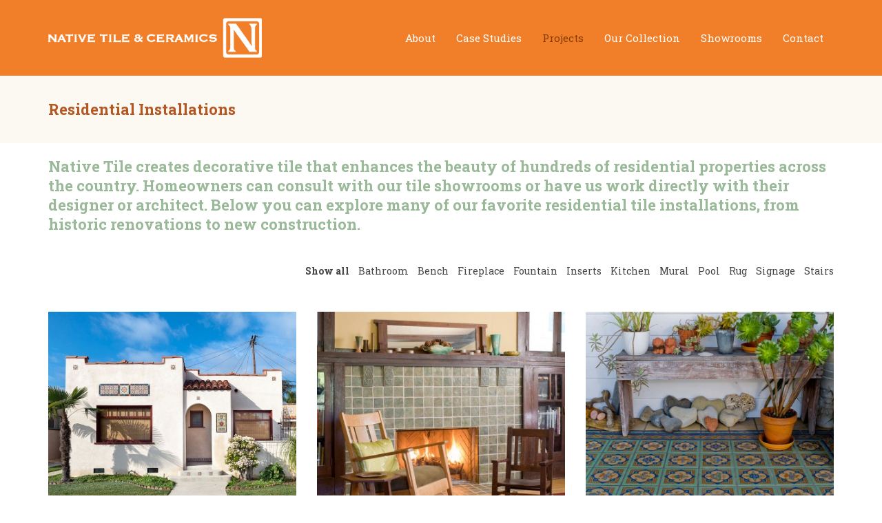

--- FILE ---
content_type: text/html; charset=UTF-8
request_url: https://nativetile.com/projects/residential/
body_size: 126668
content:
<!DOCTYPE html>

<!--// OPEN HTML //-->
<html dir="ltr" lang="en-US" prefix="og: https://ogp.me/ns#">

<!--// OPEN HEAD //-->
<head>
    
    
            <!--// SITE TITLE //-->
            <title>Residential | Native Tile &amp; Ceramics</title>

            <!--// SITE META //-->
            <meta charset="UTF-8"/>
                        	                <meta name="viewport" content="width=device-width, initial-scale=1.0"/>
                                        <meta name="apple-mobile-web-app-title"
                      content="Native Tile &amp; Ceramics">
                        
            <!--// PINGBACK & FAVICON //-->
            <link rel="pingback" href="https://nativetile.com/xmlrpc.php"/>
                            <link rel="shortcut icon" href="https://nativetile.com/wp-content/uploads/2016/03/nativetile_favicon.png" />
                            <link rel="apple-touch-icon-precomposed" sizes="144x144"
                      href="https://nativetile.com/wp-content/uploads/2019/05/Native_Tile_Logo_144px.png"/>
                                        <link rel="apple-touch-icon-precomposed" sizes="114x114"
                      href="https://nativetile.com/wp-content/uploads/2019/05/Native_Tile_Logo_114px.png"/>
                                        <link rel="apple-touch-icon-precomposed" sizes="72x72"
                      href="https://nativetile.com/wp-content/uploads/2019/05/Native_Tile_Logo_72px.png"/>
                                        <link rel="apple-touch-icon-precomposed" sizes="57x57"
                      href="https://nativetile.com/wp-content/uploads/2019/05/Native_Tile_Logo_57px.png"/>
            
            <script>function spbImageResizer_writeCookie(){the_cookie=document.cookie,the_cookie&&window.devicePixelRatio>=2&&(the_cookie="spb_image_resizer_pixel_ratio="+window.devicePixelRatio+";"+the_cookie,document.cookie=the_cookie)}spbImageResizer_writeCookie();</script>
            <script>
                writeCookie();
                function writeCookie() {
                    the_cookie = document.cookie;
                    if ( the_cookie ) {
                        if ( window.devicePixelRatio >= 2 ) {
                            the_cookie = "pixel_ratio=" + window.devicePixelRatio + ";" + the_cookie;
                            document.cookie = the_cookie;
                            //location = '';
                        }
                    }
                }
            </script>
        
		<!-- All in One SEO 4.9.3 - aioseo.com -->
	<meta name="robots" content="max-image-preview:large" />
	<meta name="google-site-verification" content="O1BuPqikelju6jhoncluvbGbgDb2-XbXpEyES_CWD80" />
	<link rel="canonical" href="https://nativetile.com/projects/residential/" />
	<meta name="generator" content="All in One SEO (AIOSEO) 4.9.3" />
		<meta property="og:locale" content="en_US" />
		<meta property="og:site_name" content="Native Tile &amp; Ceramics | Creating Beautiful Tiles" />
		<meta property="og:type" content="article" />
		<meta property="og:title" content="Residential | Native Tile &amp; Ceramics" />
		<meta property="og:url" content="https://nativetile.com/projects/residential/" />
		<meta property="article:published_time" content="2015-09-17T21:56:51+00:00" />
		<meta property="article:modified_time" content="2021-03-04T23:15:00+00:00" />
		<meta name="twitter:card" content="summary" />
		<meta name="twitter:title" content="Residential | Native Tile &amp; Ceramics" />
		<script type="application/ld+json" class="aioseo-schema">
			{"@context":"https:\/\/schema.org","@graph":[{"@type":"BreadcrumbList","@id":"https:\/\/nativetile.com\/projects\/residential\/#breadcrumblist","itemListElement":[{"@type":"ListItem","@id":"https:\/\/nativetile.com#listItem","position":1,"name":"Home","item":"https:\/\/nativetile.com","nextItem":{"@type":"ListItem","@id":"https:\/\/nativetile.com\/projects\/#listItem","name":"Projects"}},{"@type":"ListItem","@id":"https:\/\/nativetile.com\/projects\/#listItem","position":2,"name":"Projects","item":"https:\/\/nativetile.com\/projects\/","nextItem":{"@type":"ListItem","@id":"https:\/\/nativetile.com\/projects\/residential\/#listItem","name":"Residential"},"previousItem":{"@type":"ListItem","@id":"https:\/\/nativetile.com#listItem","name":"Home"}},{"@type":"ListItem","@id":"https:\/\/nativetile.com\/projects\/residential\/#listItem","position":3,"name":"Residential","previousItem":{"@type":"ListItem","@id":"https:\/\/nativetile.com\/projects\/#listItem","name":"Projects"}}]},{"@type":"Organization","@id":"https:\/\/nativetile.com\/#organization","name":"Native Tile & Ceramics","description":"Creating Beautiful Tiles","url":"https:\/\/nativetile.com\/","telephone":"+13105338684","logo":{"@type":"ImageObject","url":"https:\/\/nativetile.com\/wp-content\/uploads\/2016\/03\/NativeTile_AdminLogo.jpg","@id":"https:\/\/nativetile.com\/projects\/residential\/#organizationLogo","width":300,"height":61},"image":{"@id":"https:\/\/nativetile.com\/projects\/residential\/#organizationLogo"}},{"@type":"WebPage","@id":"https:\/\/nativetile.com\/projects\/residential\/#webpage","url":"https:\/\/nativetile.com\/projects\/residential\/","name":"Residential | Native Tile & Ceramics","inLanguage":"en-US","isPartOf":{"@id":"https:\/\/nativetile.com\/#website"},"breadcrumb":{"@id":"https:\/\/nativetile.com\/projects\/residential\/#breadcrumblist"},"datePublished":"2015-09-17T21:56:51-07:00","dateModified":"2021-03-04T15:15:00-08:00"},{"@type":"WebSite","@id":"https:\/\/nativetile.com\/#website","url":"https:\/\/nativetile.com\/","name":"Native Tile & Ceramics","description":"Creating Beautiful Tiles","inLanguage":"en-US","publisher":{"@id":"https:\/\/nativetile.com\/#organization"}}]}
		</script>
		<!-- All in One SEO -->

<link rel='dns-prefetch' href='//maps.google.com' />
<link rel='dns-prefetch' href='//fonts.googleapis.com' />
<link rel="alternate" type="application/rss+xml" title="Native Tile &amp; Ceramics &raquo; Feed" href="https://nativetile.com/feed/" />
<link rel="alternate" type="application/rss+xml" title="Native Tile &amp; Ceramics &raquo; Comments Feed" href="https://nativetile.com/comments/feed/" />
<link rel="alternate" title="oEmbed (JSON)" type="application/json+oembed" href="https://nativetile.com/wp-json/oembed/1.0/embed?url=https%3A%2F%2Fnativetile.com%2Fprojects%2Fresidential%2F" />
<link rel="alternate" title="oEmbed (XML)" type="text/xml+oembed" href="https://nativetile.com/wp-json/oembed/1.0/embed?url=https%3A%2F%2Fnativetile.com%2Fprojects%2Fresidential%2F&#038;format=xml" />

<!-- Facebook Meta -->
<meta property="og:title" content="Residential - Native Tile &amp; Ceramics"/>
<meta property="og:type" content="article"/>
<meta property="og:url" content="https://nativetile.com/projects/residential/"/>
<meta property="og:site_name" content="Native Tile &amp; Ceramics"/>
<meta property="og:description" content="">
<meta property="og:image" content="https://nativetile.com/wp-content/uploads/2016/03/NativeTile_Logo_white_450px.png"/>

<!-- Twitter Card data -->
<meta name="twitter:card" content="summary_large_image">
<meta name="twitter:title" content="Residential">
<meta name="twitter:description" content="">
<meta property="twitter:image:src" content="https://nativetile.com/wp-content/uploads/2016/03/NativeTile_Logo_white_450px.png"/>


<style id='wp-img-auto-sizes-contain-inline-css' type='text/css'>
img:is([sizes=auto i],[sizes^="auto," i]){contain-intrinsic-size:3000px 1500px}
/*# sourceURL=wp-img-auto-sizes-contain-inline-css */
</style>
<style id='wp-emoji-styles-inline-css' type='text/css'>

	img.wp-smiley, img.emoji {
		display: inline !important;
		border: none !important;
		box-shadow: none !important;
		height: 1em !important;
		width: 1em !important;
		margin: 0 0.07em !important;
		vertical-align: -0.1em !important;
		background: none !important;
		padding: 0 !important;
	}
/*# sourceURL=wp-emoji-styles-inline-css */
</style>
<style id='wp-block-library-inline-css' type='text/css'>
:root{--wp-block-synced-color:#7a00df;--wp-block-synced-color--rgb:122,0,223;--wp-bound-block-color:var(--wp-block-synced-color);--wp-editor-canvas-background:#ddd;--wp-admin-theme-color:#007cba;--wp-admin-theme-color--rgb:0,124,186;--wp-admin-theme-color-darker-10:#006ba1;--wp-admin-theme-color-darker-10--rgb:0,107,160.5;--wp-admin-theme-color-darker-20:#005a87;--wp-admin-theme-color-darker-20--rgb:0,90,135;--wp-admin-border-width-focus:2px}@media (min-resolution:192dpi){:root{--wp-admin-border-width-focus:1.5px}}.wp-element-button{cursor:pointer}:root .has-very-light-gray-background-color{background-color:#eee}:root .has-very-dark-gray-background-color{background-color:#313131}:root .has-very-light-gray-color{color:#eee}:root .has-very-dark-gray-color{color:#313131}:root .has-vivid-green-cyan-to-vivid-cyan-blue-gradient-background{background:linear-gradient(135deg,#00d084,#0693e3)}:root .has-purple-crush-gradient-background{background:linear-gradient(135deg,#34e2e4,#4721fb 50%,#ab1dfe)}:root .has-hazy-dawn-gradient-background{background:linear-gradient(135deg,#faaca8,#dad0ec)}:root .has-subdued-olive-gradient-background{background:linear-gradient(135deg,#fafae1,#67a671)}:root .has-atomic-cream-gradient-background{background:linear-gradient(135deg,#fdd79a,#004a59)}:root .has-nightshade-gradient-background{background:linear-gradient(135deg,#330968,#31cdcf)}:root .has-midnight-gradient-background{background:linear-gradient(135deg,#020381,#2874fc)}:root{--wp--preset--font-size--normal:16px;--wp--preset--font-size--huge:42px}.has-regular-font-size{font-size:1em}.has-larger-font-size{font-size:2.625em}.has-normal-font-size{font-size:var(--wp--preset--font-size--normal)}.has-huge-font-size{font-size:var(--wp--preset--font-size--huge)}.has-text-align-center{text-align:center}.has-text-align-left{text-align:left}.has-text-align-right{text-align:right}.has-fit-text{white-space:nowrap!important}#end-resizable-editor-section{display:none}.aligncenter{clear:both}.items-justified-left{justify-content:flex-start}.items-justified-center{justify-content:center}.items-justified-right{justify-content:flex-end}.items-justified-space-between{justify-content:space-between}.screen-reader-text{border:0;clip-path:inset(50%);height:1px;margin:-1px;overflow:hidden;padding:0;position:absolute;width:1px;word-wrap:normal!important}.screen-reader-text:focus{background-color:#ddd;clip-path:none;color:#444;display:block;font-size:1em;height:auto;left:5px;line-height:normal;padding:15px 23px 14px;text-decoration:none;top:5px;width:auto;z-index:100000}html :where(.has-border-color){border-style:solid}html :where([style*=border-top-color]){border-top-style:solid}html :where([style*=border-right-color]){border-right-style:solid}html :where([style*=border-bottom-color]){border-bottom-style:solid}html :where([style*=border-left-color]){border-left-style:solid}html :where([style*=border-width]){border-style:solid}html :where([style*=border-top-width]){border-top-style:solid}html :where([style*=border-right-width]){border-right-style:solid}html :where([style*=border-bottom-width]){border-bottom-style:solid}html :where([style*=border-left-width]){border-left-style:solid}html :where(img[class*=wp-image-]){height:auto;max-width:100%}:where(figure){margin:0 0 1em}html :where(.is-position-sticky){--wp-admin--admin-bar--position-offset:var(--wp-admin--admin-bar--height,0px)}@media screen and (max-width:600px){html :where(.is-position-sticky){--wp-admin--admin-bar--position-offset:0px}}

/*# sourceURL=wp-block-library-inline-css */
</style><link rel='stylesheet' id='wc-blocks-style-css' href='https://nativetile.com/wp-content/plugins/woocommerce/assets/client/blocks/wc-blocks.css?ver=wc-10.4.3' type='text/css' media='all' />
<style id='global-styles-inline-css' type='text/css'>
:root{--wp--preset--aspect-ratio--square: 1;--wp--preset--aspect-ratio--4-3: 4/3;--wp--preset--aspect-ratio--3-4: 3/4;--wp--preset--aspect-ratio--3-2: 3/2;--wp--preset--aspect-ratio--2-3: 2/3;--wp--preset--aspect-ratio--16-9: 16/9;--wp--preset--aspect-ratio--9-16: 9/16;--wp--preset--color--black: #000000;--wp--preset--color--cyan-bluish-gray: #abb8c3;--wp--preset--color--white: #ffffff;--wp--preset--color--pale-pink: #f78da7;--wp--preset--color--vivid-red: #cf2e2e;--wp--preset--color--luminous-vivid-orange: #ff6900;--wp--preset--color--luminous-vivid-amber: #fcb900;--wp--preset--color--light-green-cyan: #7bdcb5;--wp--preset--color--vivid-green-cyan: #00d084;--wp--preset--color--pale-cyan-blue: #8ed1fc;--wp--preset--color--vivid-cyan-blue: #0693e3;--wp--preset--color--vivid-purple: #9b51e0;--wp--preset--gradient--vivid-cyan-blue-to-vivid-purple: linear-gradient(135deg,rgb(6,147,227) 0%,rgb(155,81,224) 100%);--wp--preset--gradient--light-green-cyan-to-vivid-green-cyan: linear-gradient(135deg,rgb(122,220,180) 0%,rgb(0,208,130) 100%);--wp--preset--gradient--luminous-vivid-amber-to-luminous-vivid-orange: linear-gradient(135deg,rgb(252,185,0) 0%,rgb(255,105,0) 100%);--wp--preset--gradient--luminous-vivid-orange-to-vivid-red: linear-gradient(135deg,rgb(255,105,0) 0%,rgb(207,46,46) 100%);--wp--preset--gradient--very-light-gray-to-cyan-bluish-gray: linear-gradient(135deg,rgb(238,238,238) 0%,rgb(169,184,195) 100%);--wp--preset--gradient--cool-to-warm-spectrum: linear-gradient(135deg,rgb(74,234,220) 0%,rgb(151,120,209) 20%,rgb(207,42,186) 40%,rgb(238,44,130) 60%,rgb(251,105,98) 80%,rgb(254,248,76) 100%);--wp--preset--gradient--blush-light-purple: linear-gradient(135deg,rgb(255,206,236) 0%,rgb(152,150,240) 100%);--wp--preset--gradient--blush-bordeaux: linear-gradient(135deg,rgb(254,205,165) 0%,rgb(254,45,45) 50%,rgb(107,0,62) 100%);--wp--preset--gradient--luminous-dusk: linear-gradient(135deg,rgb(255,203,112) 0%,rgb(199,81,192) 50%,rgb(65,88,208) 100%);--wp--preset--gradient--pale-ocean: linear-gradient(135deg,rgb(255,245,203) 0%,rgb(182,227,212) 50%,rgb(51,167,181) 100%);--wp--preset--gradient--electric-grass: linear-gradient(135deg,rgb(202,248,128) 0%,rgb(113,206,126) 100%);--wp--preset--gradient--midnight: linear-gradient(135deg,rgb(2,3,129) 0%,rgb(40,116,252) 100%);--wp--preset--font-size--small: 13px;--wp--preset--font-size--medium: 20px;--wp--preset--font-size--large: 36px;--wp--preset--font-size--x-large: 42px;--wp--preset--spacing--20: 0.44rem;--wp--preset--spacing--30: 0.67rem;--wp--preset--spacing--40: 1rem;--wp--preset--spacing--50: 1.5rem;--wp--preset--spacing--60: 2.25rem;--wp--preset--spacing--70: 3.38rem;--wp--preset--spacing--80: 5.06rem;--wp--preset--shadow--natural: 6px 6px 9px rgba(0, 0, 0, 0.2);--wp--preset--shadow--deep: 12px 12px 50px rgba(0, 0, 0, 0.4);--wp--preset--shadow--sharp: 6px 6px 0px rgba(0, 0, 0, 0.2);--wp--preset--shadow--outlined: 6px 6px 0px -3px rgb(255, 255, 255), 6px 6px rgb(0, 0, 0);--wp--preset--shadow--crisp: 6px 6px 0px rgb(0, 0, 0);}:where(.is-layout-flex){gap: 0.5em;}:where(.is-layout-grid){gap: 0.5em;}body .is-layout-flex{display: flex;}.is-layout-flex{flex-wrap: wrap;align-items: center;}.is-layout-flex > :is(*, div){margin: 0;}body .is-layout-grid{display: grid;}.is-layout-grid > :is(*, div){margin: 0;}:where(.wp-block-columns.is-layout-flex){gap: 2em;}:where(.wp-block-columns.is-layout-grid){gap: 2em;}:where(.wp-block-post-template.is-layout-flex){gap: 1.25em;}:where(.wp-block-post-template.is-layout-grid){gap: 1.25em;}.has-black-color{color: var(--wp--preset--color--black) !important;}.has-cyan-bluish-gray-color{color: var(--wp--preset--color--cyan-bluish-gray) !important;}.has-white-color{color: var(--wp--preset--color--white) !important;}.has-pale-pink-color{color: var(--wp--preset--color--pale-pink) !important;}.has-vivid-red-color{color: var(--wp--preset--color--vivid-red) !important;}.has-luminous-vivid-orange-color{color: var(--wp--preset--color--luminous-vivid-orange) !important;}.has-luminous-vivid-amber-color{color: var(--wp--preset--color--luminous-vivid-amber) !important;}.has-light-green-cyan-color{color: var(--wp--preset--color--light-green-cyan) !important;}.has-vivid-green-cyan-color{color: var(--wp--preset--color--vivid-green-cyan) !important;}.has-pale-cyan-blue-color{color: var(--wp--preset--color--pale-cyan-blue) !important;}.has-vivid-cyan-blue-color{color: var(--wp--preset--color--vivid-cyan-blue) !important;}.has-vivid-purple-color{color: var(--wp--preset--color--vivid-purple) !important;}.has-black-background-color{background-color: var(--wp--preset--color--black) !important;}.has-cyan-bluish-gray-background-color{background-color: var(--wp--preset--color--cyan-bluish-gray) !important;}.has-white-background-color{background-color: var(--wp--preset--color--white) !important;}.has-pale-pink-background-color{background-color: var(--wp--preset--color--pale-pink) !important;}.has-vivid-red-background-color{background-color: var(--wp--preset--color--vivid-red) !important;}.has-luminous-vivid-orange-background-color{background-color: var(--wp--preset--color--luminous-vivid-orange) !important;}.has-luminous-vivid-amber-background-color{background-color: var(--wp--preset--color--luminous-vivid-amber) !important;}.has-light-green-cyan-background-color{background-color: var(--wp--preset--color--light-green-cyan) !important;}.has-vivid-green-cyan-background-color{background-color: var(--wp--preset--color--vivid-green-cyan) !important;}.has-pale-cyan-blue-background-color{background-color: var(--wp--preset--color--pale-cyan-blue) !important;}.has-vivid-cyan-blue-background-color{background-color: var(--wp--preset--color--vivid-cyan-blue) !important;}.has-vivid-purple-background-color{background-color: var(--wp--preset--color--vivid-purple) !important;}.has-black-border-color{border-color: var(--wp--preset--color--black) !important;}.has-cyan-bluish-gray-border-color{border-color: var(--wp--preset--color--cyan-bluish-gray) !important;}.has-white-border-color{border-color: var(--wp--preset--color--white) !important;}.has-pale-pink-border-color{border-color: var(--wp--preset--color--pale-pink) !important;}.has-vivid-red-border-color{border-color: var(--wp--preset--color--vivid-red) !important;}.has-luminous-vivid-orange-border-color{border-color: var(--wp--preset--color--luminous-vivid-orange) !important;}.has-luminous-vivid-amber-border-color{border-color: var(--wp--preset--color--luminous-vivid-amber) !important;}.has-light-green-cyan-border-color{border-color: var(--wp--preset--color--light-green-cyan) !important;}.has-vivid-green-cyan-border-color{border-color: var(--wp--preset--color--vivid-green-cyan) !important;}.has-pale-cyan-blue-border-color{border-color: var(--wp--preset--color--pale-cyan-blue) !important;}.has-vivid-cyan-blue-border-color{border-color: var(--wp--preset--color--vivid-cyan-blue) !important;}.has-vivid-purple-border-color{border-color: var(--wp--preset--color--vivid-purple) !important;}.has-vivid-cyan-blue-to-vivid-purple-gradient-background{background: var(--wp--preset--gradient--vivid-cyan-blue-to-vivid-purple) !important;}.has-light-green-cyan-to-vivid-green-cyan-gradient-background{background: var(--wp--preset--gradient--light-green-cyan-to-vivid-green-cyan) !important;}.has-luminous-vivid-amber-to-luminous-vivid-orange-gradient-background{background: var(--wp--preset--gradient--luminous-vivid-amber-to-luminous-vivid-orange) !important;}.has-luminous-vivid-orange-to-vivid-red-gradient-background{background: var(--wp--preset--gradient--luminous-vivid-orange-to-vivid-red) !important;}.has-very-light-gray-to-cyan-bluish-gray-gradient-background{background: var(--wp--preset--gradient--very-light-gray-to-cyan-bluish-gray) !important;}.has-cool-to-warm-spectrum-gradient-background{background: var(--wp--preset--gradient--cool-to-warm-spectrum) !important;}.has-blush-light-purple-gradient-background{background: var(--wp--preset--gradient--blush-light-purple) !important;}.has-blush-bordeaux-gradient-background{background: var(--wp--preset--gradient--blush-bordeaux) !important;}.has-luminous-dusk-gradient-background{background: var(--wp--preset--gradient--luminous-dusk) !important;}.has-pale-ocean-gradient-background{background: var(--wp--preset--gradient--pale-ocean) !important;}.has-electric-grass-gradient-background{background: var(--wp--preset--gradient--electric-grass) !important;}.has-midnight-gradient-background{background: var(--wp--preset--gradient--midnight) !important;}.has-small-font-size{font-size: var(--wp--preset--font-size--small) !important;}.has-medium-font-size{font-size: var(--wp--preset--font-size--medium) !important;}.has-large-font-size{font-size: var(--wp--preset--font-size--large) !important;}.has-x-large-font-size{font-size: var(--wp--preset--font-size--x-large) !important;}
/*# sourceURL=global-styles-inline-css */
</style>

<style id='classic-theme-styles-inline-css' type='text/css'>
/*! This file is auto-generated */
.wp-block-button__link{color:#fff;background-color:#32373c;border-radius:9999px;box-shadow:none;text-decoration:none;padding:calc(.667em + 2px) calc(1.333em + 2px);font-size:1.125em}.wp-block-file__button{background:#32373c;color:#fff;text-decoration:none}
/*# sourceURL=/wp-includes/css/classic-themes.min.css */
</style>
<link rel='stylesheet' id='contact-form-7-css' href='https://nativetile.com/wp-content/plugins/contact-form-7/includes/css/styles.css?ver=6.1.4' type='text/css' media='all' />
<link rel='stylesheet' id='spb-frontend-css' href='https://nativetile.com/wp-content/plugins/swift-framework/includes/page-builder/frontend-assets/css/spb-styles.css' type='text/css' media='all' />
<link rel='stylesheet' id='swift-slider-min-css' href='https://nativetile.com/wp-content/plugins/swift-framework/includes/swift-slider/assets/css/swift-slider.min.css' type='text/css' media='all' />
<link rel='stylesheet' id='woocommerce-layout-css' href='https://nativetile.com/wp-content/plugins/woocommerce/assets/css/woocommerce-layout.css?ver=10.4.3' type='text/css' media='all' />
<link rel='stylesheet' id='woocommerce-smallscreen-css' href='https://nativetile.com/wp-content/plugins/woocommerce/assets/css/woocommerce-smallscreen.css?ver=10.4.3' type='text/css' media='only screen and (max-width: 768px)' />
<link rel='stylesheet' id='woocommerce-general-css' href='https://nativetile.com/wp-content/plugins/woocommerce/assets/css/woocommerce.css?ver=10.4.3' type='text/css' media='all' />
<style id='woocommerce-inline-inline-css' type='text/css'>
.woocommerce form .form-row .required { visibility: visible; }
/*# sourceURL=woocommerce-inline-inline-css */
</style>
<link rel='stylesheet' id='cardinal-parent-style-css' href='https://nativetile.com/wp-content/themes/cardinal/style.css?ver=6.9' type='text/css' media='all' />
<link rel='stylesheet' id='bootstrap-css' href='https://nativetile.com/wp-content/themes/cardinal/css/bootstrap.min.css' type='text/css' media='all' />
<link rel='stylesheet' id='font-awesome-v5-css' href='https://nativetile.com/wp-content/themes/cardinal/css/font-awesome.min.css?ver=5.10.1' type='text/css' media='all' />
<link rel='stylesheet' id='font-awesome-v4shims-css' href='https://nativetile.com/wp-content/themes/cardinal/css/v4-shims.min.css' type='text/css' media='all' />
<link rel='stylesheet' id='ssgizmo-css' href='https://nativetile.com/wp-content/themes/cardinal/css/ss-gizmo.css' type='text/css' media='all' />
<link rel='stylesheet' id='sf-main-css' href='https://nativetile.com/wp-content/themes/cardinal-child/style.css' type='text/css' media='all' />
<link rel='stylesheet' id='sf-woocommerce-css' href='https://nativetile.com/wp-content/themes/cardinal/css/sf-woocommerce.css' type='text/css' media='screen' />
<link rel='stylesheet' id='sf-responsive-css' href='https://nativetile.com/wp-content/themes/cardinal/css/responsive.css' type='text/css' media='screen' />
<link rel='stylesheet' id='redux-google-fonts-sf_cardinal_options-css' href='https://fonts.googleapis.com/css?family=Lato%3A100%2C300%2C400%2C700%2C900%2C100italic%2C300italic%2C400italic%2C700italic%2C900italic%7CRoboto+Slab%3A100%2C300%2C400%2C700%7CRoboto%3A100%2C300%2C400%2C500%2C700%2C900%2C100italic%2C300italic%2C400italic%2C500italic%2C700italic%2C900italic&#038;ver=1746048487' type='text/css' media='all' />
<script type="text/javascript" src="https://nativetile.com/wp-includes/js/jquery/jquery.min.js?ver=3.7.1" id="jquery-core-js"></script>
<script type="text/javascript" src="https://nativetile.com/wp-includes/js/jquery/jquery-migrate.min.js?ver=3.4.1" id="jquery-migrate-js"></script>
<script type="text/javascript" src="https://nativetile.com/wp-content/plugins/revslider/public/assets/js/rbtools.min.js?ver=6.6.8" async id="tp-tools-js"></script>
<script type="text/javascript" src="https://nativetile.com/wp-content/plugins/revslider/public/assets/js/rs6.min.js?ver=6.6.8" async id="revmin-js"></script>
<script type="text/javascript" src="https://nativetile.com/wp-content/plugins/swift-framework/public/js/lib/jquery.viewports.min.js" id="jquery-viewports-js"></script>
<script type="text/javascript" src="https://nativetile.com/wp-content/plugins/swift-framework/public/js/lib/jquery.smartresize.min.js" id="jquery-smartresize-js"></script>
<script type="text/javascript" src="https://nativetile.com/wp-content/plugins/woocommerce/assets/js/jquery-blockui/jquery.blockUI.min.js?ver=2.7.0-wc.10.4.3" id="wc-jquery-blockui-js" defer="defer" data-wp-strategy="defer"></script>
<script type="text/javascript" id="wc-add-to-cart-js-extra">
/* <![CDATA[ */
var wc_add_to_cart_params = {"ajax_url":"/wp-admin/admin-ajax.php","wc_ajax_url":"/?wc-ajax=%%endpoint%%","i18n_view_cart":"View cart","cart_url":"https://nativetile.com/?page_id=6","is_cart":"","cart_redirect_after_add":"no"};
//# sourceURL=wc-add-to-cart-js-extra
/* ]]> */
</script>
<script type="text/javascript" src="https://nativetile.com/wp-content/plugins/woocommerce/assets/js/frontend/add-to-cart.min.js?ver=10.4.3" id="wc-add-to-cart-js" defer="defer" data-wp-strategy="defer"></script>
<script type="text/javascript" src="https://nativetile.com/wp-content/plugins/woocommerce/assets/js/js-cookie/js.cookie.min.js?ver=2.1.4-wc.10.4.3" id="wc-js-cookie-js" defer="defer" data-wp-strategy="defer"></script>
<script type="text/javascript" id="woocommerce-js-extra">
/* <![CDATA[ */
var woocommerce_params = {"ajax_url":"/wp-admin/admin-ajax.php","wc_ajax_url":"/?wc-ajax=%%endpoint%%","i18n_password_show":"Show password","i18n_password_hide":"Hide password"};
//# sourceURL=woocommerce-js-extra
/* ]]> */
</script>
<script type="text/javascript" src="https://nativetile.com/wp-content/plugins/woocommerce/assets/js/frontend/woocommerce.min.js?ver=10.4.3" id="woocommerce-js" defer="defer" data-wp-strategy="defer"></script>
<script type="text/javascript" id="WCPAY_ASSETS-js-extra">
/* <![CDATA[ */
var wcpayAssets = {"url":"https://nativetile.com/wp-content/plugins/woocommerce-payments/dist/"};
//# sourceURL=WCPAY_ASSETS-js-extra
/* ]]> */
</script>
<script type="text/javascript" src="https://nativetile.com/wp-content/plugins/woocommerce/assets/js/flexslider/jquery.flexslider.min.js?ver=2.7.2-wc.10.4.3" id="wc-flexslider-js" defer="defer" data-wp-strategy="defer"></script>
<link rel="https://api.w.org/" href="https://nativetile.com/wp-json/" /><link rel="alternate" title="JSON" type="application/json" href="https://nativetile.com/wp-json/wp/v2/pages/23" /><link rel="EditURI" type="application/rsd+xml" title="RSD" href="https://nativetile.com/xmlrpc.php?rsd" />
<meta name="generator" content="WordPress 6.9" />
<meta name="generator" content="WooCommerce 10.4.3" />
<link rel='shortlink' href='https://nativetile.com/?p=23' />
			<script type="text/javascript">
			var ajaxurl = 'https://nativetile.com/wp-admin/admin-ajax.php';
			</script>
				<noscript><style>.woocommerce-product-gallery{ opacity: 1 !important; }</style></noscript>
	<style type="text/css">.recentcomments a{display:inline !important;padding:0 !important;margin:0 !important;}</style><!--[if lt IE 9]><script data-cfasync="false" src="https://nativetile.com/wp-content/themes/cardinal/js/respond.js"></script><script data-cfasync="false" src="https://nativetile.com/wp-content/themes/cardinal/js/html5shiv.js"></script><script data-cfasync="false" src="https://nativetile.com/wp-content/themes/cardinal/js/excanvas.compiled.js"></script><![endif]--><style type="text/css">
::selection, ::-moz-selection {background-color: #f17f29; color: #fff;}.accent-bg, .funded-bar .bar {background-color:#f17f29;}.accent {color:#f17f29;}.recent-post figure, span.highlighted, span.dropcap4, .loved-item:hover .loved-count, .flickr-widget li, .portfolio-grid li, .wpcf7 input.wpcf7-submit[type="submit"], .woocommerce-page nav.woocommerce-pagination ul li span.current, .woocommerce nav.woocommerce-pagination ul li span.current, figcaption .product-added, .woocommerce .wc-new-badge, .yith-wcwl-wishlistexistsbrowse a, .yith-wcwl-wishlistaddedbrowse a, .woocommerce .widget_layered_nav ul li.chosen > *, .woocommerce .widget_layered_nav_filters ul li a, .sticky-post-icon, .fw-video-close:hover {background-color: #f17f29!important; color: #fcf8f2;}a:hover, #sidebar a:hover, .pagination-wrap a:hover, .carousel-nav a:hover, .portfolio-pagination div:hover > i, #footer a:hover, .beam-me-up a:hover span, .portfolio-item .portfolio-item-permalink, .read-more-link, .blog-item .read-more, .blog-item-details a:hover, .author-link, #reply-title small a, span.dropcap2, .spb_divider.go_to_top a, .love-it-wrapper .loved, .comments-likes .loved span.love-count, .item-link:hover, #header-translation p a, #breadcrumbs a:hover, .ui-widget-content a:hover, .yith-wcwl-add-button a:hover, #product-img-slider li a.zoom:hover, .woocommerce .star-rating span, .article-body-wrap .share-links a:hover, ul.member-contact li a:hover, .price ins, .bag-product a.remove:hover, .bag-product-title a:hover, #back-to-top:hover,  ul.member-contact li a:hover, .fw-video-link-image:hover i, .ajax-search-results .all-results:hover, .search-result h5 a:hover .ui-state-default a:hover, .fw-video-link-icon:hover {color: #f17f29;}.carousel-wrap > a:hover, #mobile-menu ul li:hover > a {color: #f17f29!important;}.read-more i:before, .read-more em:before {color: #f17f29;}input[type="text"]:focus, input[type="email"]:focus, textarea:focus, .bypostauthor .comment-wrap .comment-avatar,.search-form input:focus, .wpcf7 input:focus, .wpcf7 textarea:focus, .ginput_container input:focus, .ginput_container textarea:focus, .mymail-form input:focus, .mymail-form textarea:focus, input[type="tel"]:focus, input[type="number"]:focus {border-color: #f17f29!important;}nav .menu ul li:first-child:after,.navigation a:hover > .nav-text, .returning-customer a:hover {border-bottom-color: #f17f29;}nav .menu ul ul li:first-child:after {border-right-color: #f17f29;}.spb_impact_text .spb_call_text {border-left-color: #f17f29;}.spb_impact_text .spb_button span {color: #fff;}.woocommerce .free-badge {background-color: #6f636d; color: #fcf8f2;}a[rel="tooltip"], ul.member-contact li a, a.text-link, .tags-wrap .tags a, .logged-in-as a, .comment-meta-actions .edit-link, .comment-meta-actions .comment-reply, .read-more {border-color: #444444;}.super-search-go {border-color: #f17f29!important;}.super-search-go:hover {background: #f17f29!important;border-color: #f17f29!important;}.owl-pagination .owl-page span {background-color: #e4e4e4;}.owl-pagination .owl-page::after {background-color: #f17f29;}.owl-pagination .owl-page:hover span, .owl-pagination .owl-page.active a {background-color: #6f636d;}body.header-below-slider .home-slider-wrap #slider-continue:hover {border-color: #f17f29;}body.header-below-slider .home-slider-wrap #slider-continue:hover i {color: #f17f29;}#one-page-nav li a:hover > i {background: #f17f29;}#one-page-nav li.selected a:hover > i {border-color: #f17f29;}#one-page-nav li .hover-caption {background: #f17f29; color: #fcf8f2;}#one-page-nav li .hover-caption:after {border-left-color: #f17f29;}.loading-bar-transition .pace .pace-progress {background-color: #f17f29;}body, .layout-fullwidth #container {background-color: #ffffff;}#main-container, .tm-toggle-button-wrap a {background-color: #FFFFFF;}a, .ui-widget-content a, #respond .form-submit input[type="submit"] {color: #444444;}a:hover, a:focus {color: #999999;}.pagination-wrap li a:hover, ul.bar-styling li:not(.selected) > a:hover, ul.bar-styling li > .comments-likes:hover, ul.page-numbers li > a:hover, ul.page-numbers li > span.current {color: #fcf8f2!important;background: #f17f29;border-color: #f17f29;}ul.bar-styling li > .comments-likes:hover * {color: #fcf8f2!important;}.pagination-wrap li a, .pagination-wrap li span, .pagination-wrap li span.expand, ul.bar-styling li > a, ul.bar-styling li > div, ul.page-numbers li > a, ul.page-numbers li > span, .curved-bar-styling, ul.bar-styling li > form input, .spb_directory_filter_below {border-color: #e4e4e4;}ul.bar-styling li > a, ul.bar-styling li > span, ul.bar-styling li > div, ul.bar-styling li > form input {background-color: #FFFFFF;}input[type="text"], input[type="email"], input[type="password"], textarea, select, .wpcf7 input[type="text"], .wpcf7 input[type="email"], .wpcf7 textarea, .wpcf7 select, .ginput_container input[type="text"], .ginput_container input[type="email"], .ginput_container textarea, .ginput_container select, .mymail-form input[type="text"], .mymail-form input[type="email"], .mymail-form textarea, .mymail-form select, input[type="date"], input[type="tel"], input.input-text, input[type="number"] {border-color: #e4e4e4;background-color: #f7f7f7;color:#222222;}input[type="submit"], button[type="submit"], input[type="file"], select {border-color: #e4e4e4;}input[type="submit"]:hover, button[type="submit"]:hover, .wpcf7 input.wpcf7-submit[type="submit"]:hover, .gform_wrapper input[type="submit"]:hover, .mymail-form input[type="submit"]:hover {background: #6f636d!important;border-color: #fcf8f2!important; color: #fcf8f2!important;}textarea:focus, input:focus {border-color: #999!important;}.modal-header {background: #fcf8f2;}.recent-post .post-details, .portfolio-item h5.portfolio-subtitle, .search-item-content time, .search-item-content span, .portfolio-details-wrap .date {color: #222222;}ul.bar-styling li.facebook > a:hover {color: #fff!important;background: #3b5998;border-color: #3b5998;}ul.bar-styling li.twitter > a:hover {color: #fff!important;background: #4099FF;border-color: #4099FF;}ul.bar-styling li.google-plus > a:hover {color: #fff!important;background: #d34836;border-color: #d34836;}ul.bar-styling li.pinterest > a:hover {color: #fff!important;background: #cb2027;border-color: #cb2027;}#top-bar {background: #ffffff;}#top-bar .tb-text {color: #222222;}#top-bar .tb-text > a, #top-bar nav .menu > li > a {color: #666666;}#top-bar .menu li {border-left-color: #e3e3e3; border-right-color: #e3e3e3;}#top-bar .menu > li > a, #top-bar .menu > li.parent:after {color: #666666;}#top-bar .menu > li > a:hover, #top-bar a:hover {color: #f17f29;}.header-wrap, .header-standard-overlay #header, .vertical-header .header-wrap #header-section, #header-section .is-sticky #header.sticky-header {background-color:#f17f29;}.header-left, .header-right, .vertical-menu-bottom .copyright {color: #ffffff;}.header-left a, .header-right a, .vertical-menu-bottom .copyright a, #header .header-left ul.menu > li > a.header-search-link-alt, #header .header-right ul.menu > li > a.header-search-link-alt {color: #ffffff;}.header-left a:hover, .header-right a:hover, .vertical-menu-bottom .copyright a:hover {color: #f17f29;}#header .header-left ul.menu > li:hover > a.header-search-link-alt, #header .header-right ul.menu > li:hover > a.header-search-link-alt {color: #f17f29!important;}#header-search a:hover, .super-search-close:hover {color: #f17f29;}.sf-super-search {background-color: #6f636d;}.sf-super-search .search-options .ss-dropdown > span, .sf-super-search .search-options input {color: #f17f29; border-bottom-color: #f17f29;}.sf-super-search .search-options .ss-dropdown ul li .fa-check {color: #f17f29;}.sf-super-search-go:hover, .sf-super-search-close:hover { background-color: #f17f29; border-color: #f17f29; color: #fcf8f2;}#header-languages .current-language {background: #b35823; color: #ffffff;}#header-section #main-nav {border-top-color: #b35823;}.ajax-search-wrap {background-color:#f17f29}.ajax-search-wrap, .ajax-search-results, .search-result-pt .search-result, .vertical-header .ajax-search-results {border-color: #b35823;}.page-content {border-bottom-color: #e4e4e4;}.ajax-search-wrap input[type="text"], .search-result-pt h6, .no-search-results h6, .search-result h5 a, .no-search-results p {color: #ffffff;}.search-item-content time {color: #b35823;}#mobile-top-text, #mobile-header {background-color: #f17f29;border-bottom-color:#e4e4e4;}#mobile-top-text, #mobile-logo h1 {color: #ffffff;}#mobile-top-text a, #mobile-header a {color: #ffffff;}#mobile-header a.mobile-menu-link span.menu-bars, #mobile-header a.mobile-menu-link span.menu-bars:before, #mobile-header a.mobile-menu-link span.menu-bars:after {background-color: #ffffff;}#mobile-menu-wrap, #mobile-cart-wrap {background-color: #222;color: #e4e4e4;}.mobile-search-form input[type="text"] {color: #e4e4e4;border-bottom-color: #444;}#mobile-menu-wrap a, #mobile-cart-wrap a:not(.sf-button) {color: #fff;}#mobile-menu-wrap a:hover, #mobile-cart-wrap a:not(.sf-button):hover {color: #f17f29;}#mobile-cart-wrap .shopping-bag-item > a.cart-contents, #mobile-cart-wrap .bag-product, #mobile-cart-wrap .bag-empty {border-bottom-color: #444;}#mobile-menu ul li, .mobile-cart-menu li, .mobile-cart-menu .bag-header, .mobile-cart-menu .bag-product, .mobile-cart-menu .bag-empty {border-color: #444;}a.mobile-menu-link span, a.mobile-menu-link span:before, a.mobile-menu-link span:after {background: #fff;}a.mobile-menu-link:hover span, a.mobile-menu-link:hover span:before, a.mobile-menu-link:hover span:after {background: #f17f29;}.full-center #main-navigation ul.menu > li > a, .full-center .header-right ul.menu > li > a, .full-center nav.float-alt-menu ul.menu > li > a, .full-center .header-right div.text {height:110px;line-height:110px;}.full-center #header, .full-center .float-menu {height:110px;}.full-center nav li.menu-item.sf-mega-menu > ul.sub-menu, .full-center .ajax-search-wrap {top:110px!important;}.browser-ff #logo a {height:60px;}.browser-ff .full-center #logo a, .full-center #logo {height:110px;}#logo.has-img img {max-height:60px;}#mobile-logo.has-img img {max-height:60px;}#logo.has-img, .header-left, .header-right {height:60px;}#mobile-logo {max-height:60px;max-width:450px;}.full-center #logo.has-img a > img {height: 60px;}#logo.no-img, #logo.no-img a, .header-left, .header-right {line-height:60px;}#logo img.retina {width:450px;}#logo.has-img a > img {padding: 25px 0;}#logo.has-img a {height:110px;}#logo.has-img a > img {padding:0;}.full-center.resized-header #main-navigation ul.menu > li > a, .full-center.resized-header .header-right ul.menu > li > a, .full-center.resized-header nav.float-alt-menu ul.menu > li > a, .full-center.resized-header .header-right div.text {height:85px;line-height:85px;}.full-center.resized-header #logo, .full-center.resized-header #logo.no-img a {height:85px;}.full-center.resized-header #header, .full-center.resized-header .float-menu {height:85px;}.full-center.resized-header nav ul.menu > li.menu-item > ul.sub-menu, .full-center.resized-header nav li.menu-item.sf-mega-menu > ul.sub-menu, .full-center.resized-header nav li.menu-item.sf-mega-menu-alt > ul.sub-menu, .full-center.resized-header .ajax-search-wrap {top:85px!important;}.browser-ff .resized-header #logo a {height:85px;}.resized-header #logo.has-img a {height:85px;}.full-center.resized-header nav.float-alt-menu ul.menu > li > ul.sub-menu {top:85px!important;}#main-nav, .header-wrap[class*="page-header-naked"] #header-section .is-sticky #main-nav, #header-section .is-sticky .sticky-header, #header-section.header-5 #header, .header-wrap[class*="page-header-naked"] #header .is-sticky .sticky-header, .header-wrap[class*="page-header-naked"] #header-section.header-5 #header .is-sticky .sticky-header {background-color: #f17f29;}#main-nav {border-color: #b35823;border-top-style: solid;}nav#main-navigation .menu > li > a span.nav-line {background-color: #07c1b6;}.show-menu {background-color: #6f636d;color: #fcf8f2;}nav .menu > li:before {background: #07c1b6;}nav .menu .sub-menu .parent > a:after {border-left-color: #07c1b6;}nav .menu ul.sub-menu {background-color: #f17f29;}nav .menu ul.sub-menu li {border-top-color: #b35823;border-top-style: solid;}li.menu-item.sf-mega-menu > ul.sub-menu > li {border-top-color: #b35823;border-top-style: solid;}li.menu-item.sf-mega-menu > ul.sub-menu > li {border-right-color: #b35823;border-right-style: solid;}nav .menu > li.menu-item > a, nav.std-menu .menu > li > a {color: #ffffff;}#main-nav ul.menu > li, #main-nav ul.menu > li:first-child, #main-nav ul.menu > li:first-child, .full-center nav#main-navigation ul.menu > li, .full-center nav#main-navigation ul.menu > li:first-child, .full-center #header nav.float-alt-menu ul.menu > li {border-color: #b35823;}nav ul.menu > li.menu-item.sf-menu-item-btn > a > span.menu-item-text {border-color: #ffffff;background-color: #ffffff;color: #ffffff;}nav ul.menu > li.menu-item.sf-menu-item-btn:hover > a > span.menu-item-text {border-color: #f17f29; background-color: #f17f29; color: #fcf8f2;}#main-nav ul.menu > li, .full-center nav#main-navigation ul.menu > li, .full-center nav.float-alt-menu ul.menu > li, .full-center #header nav.float-alt-menu ul.menu > li {border-width: 0;}#main-nav ul.menu > li:first-child, .full-center nav#main-navigation ul.menu > li:first-child {border-width: 0;margin-left: -15px;}#main-nav .menu-right {right: -5px;}nav .menu > li.menu-item:hover > a, nav.std-menu .menu > li:hover > a {color: #ffffff!important;}nav .menu li.current-menu-ancestor > a, nav .menu li.current-menu-item > a, nav .menu li.current-scroll-item > a, #mobile-menu .menu ul li.current-menu-item > a {color: #873c02;}nav .menu > li:hover > a {background-color: #b35823;color: #ffffff!important;}nav .menu ul.sub-menu li.menu-item > a, nav .menu ul.sub-menu li > span, nav.std-menu ul.sub-menu {color: #ffffff;}nav .menu ul.sub-menu li.menu-item:hover > a {color: #ffffff!important; background: #b35823;}nav .menu li.parent > a:after, nav .menu li.parent > a:after:hover {color: #aaa;}nav .menu ul.sub-menu li.current-menu-ancestor > a, nav .menu ul.sub-menu li.current-menu-item > a {color: #ffffff!important; background: #b35823;}#main-nav .header-right ul.menu > li, .wishlist-item {border-left-color: #b35823;}.bag-header, .bag-product, .bag-empty, .wishlist-empty {border-color: #b35823;}.bag-buttons a.checkout-button, .bag-buttons a.create-account-button, .woocommerce input.button.alt, .woocommerce .alt-button, .woocommerce button.button.alt {background: #f17f29; color: #fcf8f2;}.woocommerce .button.update-cart-button:hover {background: #f17f29; color: #fcf8f2;}.woocommerce input.button.alt:hover, .woocommerce .alt-button:hover, .woocommerce button.button.alt:hover {background: #f17f29; color: #fcf8f2;}.shopping-bag:before, nav .menu ul.sub-menu li:first-child:before {border-bottom-color: #07c1b6;}a.overlay-menu-link span, a.overlay-menu-link span:before, a.overlay-menu-link span:after {background: #ffffff;}a.overlay-menu-link:hover span, a.overlay-menu-link:hover span:before, a.overlay-menu-link:hover span:after {background: #f17f29;}.overlay-menu-open #logo h1, .overlay-menu-open .header-left, .overlay-menu-open .header-right, .overlay-menu-open .header-left a, .overlay-menu-open .header-right a {color: #ffffff!important;}#overlay-menu nav ul li a, .overlay-menu-open a.overlay-menu-link {color: #ffffff;}#overlay-menu {background-color: #f17f29;}#overlay-menu {background-color: rgba(241,127,41, 0.95);}#overlay-menu nav li:hover > a {color: #b35823!important;}.contact-menu-link.slide-open {color: #f17f29;}#base-promo, .sf-promo-bar {background-color: #9ab999;}#base-promo > p, #base-promo.footer-promo-text > a, #base-promo.footer-promo-arrow > a, .sf-promo-bar > p, .sf-promo-bar.promo-text > a, .sf-promo-bar.promo-arrow > a {color: #ffffff;}#base-promo.footer-promo-arrow:hover, #base-promo.footer-promo-text:hover, .sf-promo-bar.promo-arrow:hover, .sf-promo-bar.promo-text:hover {background-color: #f17f29!important;color: #fcf8f2!important;}#base-promo.footer-promo-arrow:hover > *, #base-promo.footer-promo-text:hover > *, .sf-promo-bar.promo-arrow:hover > *, .sf-promo-bar.promo-text:hover > * {color: #fcf8f2!important;}#breadcrumbs {background-color:#e4e4e4;color:#666666;}#breadcrumbs a, #breadcrumb i {color:#999999;}.page-heading {background-color: #fcf8f2;}.page-heading h1, .page-heading h3 {color: #b35823;}.page-heading .heading-text, .fancy-heading .heading-text {text-align: left;}body {color: #222222;}h1, h1 a {color: #9ab999;}h2, h2 a {color: #222222;}h3, h3 a {color: #b35823;}h4, h4 a, .carousel-wrap > a {color: #222222;}h5, h5 a {color: #222222;}h6, h6 a {color: #222222;}figure.animated-overlay figcaption {background-color: #9ab999;}figure.animated-overlay figcaption {background-color: rgba(154,185,153, 0.90);}figure.animated-overlay figcaption * {color: #ffffff;}figcaption .thumb-info .name-divide {background-color: #ffffff;}.bold-design figure.animated-overlay figcaption:before {background-color: #9ab999;color: #ffffff;}.article-divider {background: #e4e4e4;}.post-pagination-wrap {background-color:#b35823;}.post-pagination-wrap .next-article > *, .post-pagination-wrap .next-article a, .post-pagination-wrap .prev-article > *, .post-pagination-wrap .prev-article a {color:#8224e3;}.post-pagination-wrap .next-article a:hover, .post-pagination-wrap .prev-article a:hover {color: #f17f29;}.article-extras {background-color:#81d742;}.review-bar {background-color:#dd3333;}.review-bar .bar, .review-overview-wrap .overview-circle {background-color:#b35823;color:#eeee22;}.posts-type-bright .recent-post .post-item-details {border-top-color:#e4e4e4;}table {border-bottom-color: #e4e4e4;}table td {border-top-color: #e4e4e4;}.read-more-button, #comments-list li .comment-wrap {border-color: #e4e4e4;}.read-more-button:hover {color: #f17f29;border-color: #f17f29;}.testimonials.carousel-items li .testimonial-text {background-color: #fcf8f2;}.widget ul li, .widget.widget_lip_most_loved_widget li {border-color: #e4e4e4;}.widget.widget_lip_most_loved_widget li {background: #FFFFFF; border-color: #e4e4e4;}.widget_lip_most_loved_widget .loved-item > span {color: #222222;}.widget .wp-tag-cloud li a {background: #fcf8f2; border-color: #e4e4e4;}.widget .tagcloud a:hover, .widget ul.wp-tag-cloud li:hover > a {background-color: #f17f29; color: #fcf8f2;}.loved-item .loved-count > i {color: #222222;background: #e4e4e4;}.subscribers-list li > a.social-circle {color: #fcf8f2;background: #6f636d;}.subscribers-list li:hover > a.social-circle {color: #fbfbfb;background: #f17f29;}.sidebar .widget_categories ul > li a, .sidebar .widget_archive ul > li a, .sidebar .widget_nav_menu ul > li a, .sidebar .widget_meta ul > li a, .sidebar .widget_recent_entries ul > li, .widget_product_categories ul > li a, .widget_layered_nav ul > li a, .widget_display_replies ul > li a, .widget_display_forums ul > li a, .widget_display_topics ul > li a {color: #444444;}.sidebar .widget_categories ul > li a:hover, .sidebar .widget_archive ul > li a:hover, .sidebar .widget_nav_menu ul > li a:hover, .widget_nav_menu ul > li.current-menu-item a, .sidebar .widget_meta ul > li a:hover, .sidebar .widget_recent_entries ul > li a:hover, .widget_product_categories ul > li a:hover, .widget_layered_nav ul > li a:hover, .widget_edd_categories_tags_widget ul li a:hover, .widget_display_replies ul li, .widget_display_forums ul > li a:hover, .widget_display_topics ul > li a:hover {color: #999999;}#calendar_wrap caption {border-bottom-color: #6f636d;}.sidebar .widget_calendar tbody tr > td a {color: #fcf8f2;background-color: #6f636d;}.sidebar .widget_calendar tbody tr > td a:hover {background-color: #f17f29;}.sidebar .widget_calendar tfoot a {color: #6f636d;}.sidebar .widget_calendar tfoot a:hover {color: #f17f29;}.widget_calendar #calendar_wrap, .widget_calendar th, .widget_calendar tbody tr > td, .widget_calendar tbody tr > td.pad {border-color: #e4e4e4;}.widget_sf_infocus_widget .infocus-item h5 a {color: #6f636d;}.widget_sf_infocus_widget .infocus-item h5 a:hover {color: #f17f29;}.sidebar .widget hr {border-color: #e4e4e4;}.widget ul.flickr_images li a:after, .portfolio-grid li a:after {color: #fcf8f2;}.portfolio-item {border-bottom-color: #e4e4e4;}.masonry-items .portfolio-item-details {background: #fcf8f2;}.spb_portfolio_carousel_widget .portfolio-item {background: #FFFFFF;}.masonry-items .blog-item .blog-details-wrap:before {background-color: #fcf8f2;}.masonry-items .portfolio-item figure {border-color: #e4e4e4;}.portfolio-details-wrap span span {color: #666;}.share-links > a:hover {color: #f17f29;}#infscr-loading .spinner > div {background: #e4e4e4;}.blog-aux-options li.selected a {background: #f17f29;border-color: #f17f29;color: #fcf8f2;}.blog-filter-wrap .aux-list li:hover {border-bottom-color: transparent;}.blog-filter-wrap .aux-list li:hover a {color: #fcf8f2;background: #f17f29;}.mini-blog-item-wrap, .mini-items .mini-alt-wrap, .mini-items .mini-alt-wrap .quote-excerpt, .mini-items .mini-alt-wrap .link-excerpt, .masonry-items .blog-item .quote-excerpt, .masonry-items .blog-item .link-excerpt, .timeline-items .standard-post-content .quote-excerpt, .timeline-items .standard-post-content .link-excerpt, .post-info, .author-info-wrap, .body-text .link-pages, .page-content .link-pages, .posts-type-list .recent-post, .standard-items .blog-item .standard-post-content {border-color: #e4e4e4;}.standard-post-date, .timeline {background: #e4e4e4;}.timeline-items .standard-post-content {background: #FFFFFF;}.timeline-items .format-quote .standard-post-content:before, .timeline-items .standard-post-content.no-thumb:before {border-left-color: #fcf8f2;}.search-item-img .img-holder {background: #fcf8f2;border-color:#e4e4e4;}.masonry-items .blog-item .masonry-item-wrap {background: #fcf8f2;}.mini-items .blog-item-details, .share-links, .single-portfolio .share-links, .single .pagination-wrap, ul.post-filter-tabs li a {border-color: #e4e4e4;}.related-item figure {background-color: #6f636d; color: #fcf8f2}.required {color: #ee3c59;}.post-item-details .comments-likes a i, .post-item-details .comments-likes a span {color: #222222;}.posts-type-list .recent-post:hover h4 {color: #999999}.blog-grid-items .blog-item .grid-left:after {border-left-color: #fcf8f2;}.blog-grid-items .blog-item .grid-right:after {border-right-color: #fcf8f2;}.blog-item .inst-icon {background: #fcf8f2;color: #f17f29;}.blog-item .tweet-icon, .blog-item .post-icon, .blog-item .inst-icon {background: #f17f29;color: #ffffff!important;}.blog-item:hover .tweet-icon, .blog-item:hover .post-icon, .blog-item:hover .inst-icon {background: #ffffff;}.blog-item:hover .tweet-icon i, .blog-item:hover .post-icon i, .blog-item:hover .inst-icon i {color: #f17f29!important;}.posts-type-bold .recent-post .details-wrap, .masonry-items .blog-item .details-wrap, .blog-grid-items .blog-item > div {background: #fcf8f2;color: #222;}.blog-grid-items .blog-item h2, .blog-grid-items .blog-item h6, .blog-grid-items .blog-item data, .blog-grid-items .blog-item .author span, .blog-grid-items .blog-item .tweet-text a, .masonry-items .blog-item h2, .masonry-items .blog-item h6 {color: #222;}.posts-type-bold a, .masonry-items .blog-item a {color: #444444;}.posts-type-bold .recent-post .details-wrap:before, .masonry-items .blog-item .details-wrap:before, .posts-type-bold .recent-post.has-thumb .details-wrap:before {border-bottom-color: #fcf8f2;}.posts-type-bold .recent-post.has-thumb:hover .details-wrap, .posts-type-bold .recent-post.no-thumb:hover .details-wrap, .bold-items .blog-item:hover, .masonry-items .blog-item:hover .details-wrap, .blog-grid-items .blog-item:hover > div, .instagram-item .inst-overlay {background: #f17f29;}.blog-grid-items .instagram-item:hover .inst-overlay {background: rgba(241,127,41, 0.90);}.posts-type-bold .recent-post:hover .details-wrap:before, .masonry-items .blog-item:hover .details-wrap:before {border-bottom-color: #f17f29;}.posts-type-bold .recent-post:hover .details-wrap *, .bold-items .blog-item:hover *, .masonry-items .blog-item:hover .details-wrap, .masonry-items .blog-item:hover .details-wrap a, .masonry-items .blog-item:hover h2, .masonry-items .blog-item:hover h6, .masonry-items .blog-item:hover .details-wrap .quote-excerpt *, .blog-grid-items .blog-item:hover *, .instagram-item .inst-overlay data {color: #ffffff;}.blog-grid-items .blog-item:hover .grid-right:after {border-right-color:#f17f29;}.blog-grid-items .blog-item:hover .grid-left:after {border-left-color:#f17f29;}.bold-design .posts-type-bold .recent-post .details-wrap h2:after, .bold-design .posts-type-bold .recent-post .details-wrap h2:after, .bold-design .blog-grid-items .blog-item .tweet-text:after, .bold-design .blog-grid-items .blog-item .quote-excerpt:after, .bold-design .blog-grid-items .blog-item h2:after {background: #222;}.bold-design .posts-type-bold .recent-post:hover .details-wrap h2:after, .bold-design .posts-type-bold .recent-post:hover .details-wrap h2:after, .bold-design .blog-grid-items .blog-item:hover .tweet-text:after, .bold-design .blog-grid-items .blog-item:hover .quote-excerpt:after, .bold-design .blog-grid-items .blog-item:hover h2:after {background: #ffffff;}.blog-grid-items .blog-item:hover h2, .blog-grid-items .blog-item:hover h6, .blog-grid-items .blog-item:hover data, .blog-grid-items .blog-item:hover .author span, .blog-grid-items .blog-item:hover .tweet-text a {color: #ffffff;}.bold-design .testimonials > li:before {background-color: #FFFFFF}.spb-row-expand-text {background-color: #fcf8f2;}.sf-button.accent {color: #fcf8f2; background-color: #f17f29;border-color: #f17f29;}.sf-button.sf-icon-reveal.accent {color: #fcf8f2!important; background-color: #f17f29!important;}a.sf-button.stroke-to-fill {color: #444444;}.sf-button.accent:hover {background-color: #6f636d;border-color: #6f636d;color: #fcf8f2;}a.sf-button, a.sf-button:hover, #footer a.sf-button:hover {background-image: none;color: #fff;}a.sf-button.gold, a.sf-button.gold:hover, a.sf-button.lightgrey, a.sf-button.lightgrey:hover, a.sf-button.white, a.sf-button.white:hover {color: #222!important;}a.sf-button.transparent-dark {color: #222222!important;}a.sf-button.transparent-light:hover, a.sf-button.transparent-dark:hover {color: #f17f29!important;}.sf-icon {color: #9ab999;}.sf-icon-cont, .sf-icon-cont:hover, .sf-hover .sf-icon-cont, .sf-icon-box[class*="icon-box-boxed-"] .sf-icon-cont, .sf-hover .sf-icon-box-hr {background-color: #9ab999;}.sf-hover .sf-icon-cont, .sf-hover .sf-icon-box-hr {background-color: #222!important;}.sf-hover .sf-icon-cont .sf-icon {color: #ffffff!important;}.sf-icon-box[class*="sf-icon-box-boxed-"] .sf-icon-cont:after {border-top-color: #9ab999;border-left-color: #9ab999;}.sf-hover .sf-icon-cont .sf-icon, .sf-icon-box.sf-icon-box-boxed-one .sf-icon, .sf-icon-box.sf-icon-box-boxed-three .sf-icon {color: #ffffff;}.sf-icon-box-animated .front {background: #fcf8f2; border-color: #e4e4e4;}.sf-icon-box-animated .front h3 {color: #222222;}.sf-icon-box-animated .back {background: #f17f29; border-color: #f17f29;}.sf-icon-box-animated .back, .sf-icon-box-animated .back h3 {color: #fcf8f2;}.client-item figure, .borderframe img {border-color: #e4e4e4;}span.dropcap3 {background: #000;color: #fff;}span.dropcap4 {color: #fff;}.spb_divider, .spb_divider.go_to_top_icon1, .spb_divider.go_to_top_icon2, .testimonials > li, .tm-toggle-button-wrap, .tm-toggle-button-wrap a, .portfolio-details-wrap, .spb_divider.go_to_top a, .widget_search form input {border-color: #e4e4e4;}.spb_divider.go_to_top_icon1 a, .spb_divider.go_to_top_icon2 a {background: #FFFFFF;}.divider-wrap h3.divider-heading:before, .divider-wrap h3.divider-heading:after {background: #e4e4e4;}.spb_tabs .ui-tabs .ui-tabs-panel, .spb_content_element .ui-tabs .ui-tabs-nav, .ui-tabs .ui-tabs-nav li, .spb_tabs .nav-tabs li a {border-color: #e4e4e4;}.spb_tabs .ui-tabs .ui-tabs-panel, .ui-tabs .ui-tabs-nav li.ui-tabs-active a {background: #FFFFFF!important;}.tabs-type-dynamic .nav-tabs li.active a, .tabs-type-dynamic .nav-tabs li a:hover {background:#f17f29;border-color:#f17f29!important;color: #f17f29;}.spb_tour .nav-tabs li.active a, .spb_tabs .nav-tabs li.active a {color: #f17f29;}.spb_accordion_section > h4:hover .ui-icon:before {border-color: #f17f29;}.spb_tour .ui-tabs .ui-tabs-nav li a, .nav-tabs>li.active>a:hover {border-color: #e4e4e4!important;}.spb_tour.span3 .ui-tabs .ui-tabs-nav li {border-color: #e4e4e4!important;}.toggle-wrap .spb_toggle, .spb_toggle_content {border-color: #e4e4e4;}.toggle-wrap .spb_toggle:hover {color: #f17f29;}.ui-accordion h4.ui-accordion-header .ui-icon {color: #222222;}.standard-browser .ui-accordion h4.ui-accordion-header.ui-state-active:hover a, .standard-browser .ui-accordion h4.ui-accordion-header:hover .ui-icon {color: #f17f29;}blockquote.pullquote {border-color: #f17f29;}.borderframe img {border-color: #eeeeee;}.spb_box_content.whitestroke {background-color: #fff;border-color: #e4e4e4;}ul.member-contact li a:hover {color: #999999;}.testimonials.carousel-items li .testimonial-text {border-color: #e4e4e4;}.testimonials.carousel-items li .testimonial-text:after {border-left-color: #e4e4e4;border-top-color: #e4e4e4;}.horizontal-break {background-color: #e4e4e4;}.horizontal-break.bold {background-color: #222222;}.progress .bar {background-color: #f17f29;}.progress.standard .bar {background: #f17f29;}.progress-bar-wrap .progress-value {color: #f17f29;}.share-button {background-color: #f17f29!important; color: #ffffff!important;}.mejs-controls .mejs-time-rail .mejs-time-current {background: #f17f29!important;}.mejs-controls .mejs-time-rail .mejs-time-loaded {background: #fcf8f2!important;}.pt-banner h6 {color: #fcf8f2;}.pinmarker-container a.pin-button:hover {background: #f17f29; color: #fcf8f2;}.directory-item-details .item-meta {color: #222222;}.spb_row_container .spb_tweets_slider_widget .spb-bg-color-wrap, .spb_tweets_slider_widget .spb-bg-color-wrap {background: #9ab999;}.spb_tweets_slider_widget .tweet-text, .spb_tweets_slider_widget .tweet-icon {color: #ffffff;}.spb_tweets_slider_widget .tweet-text a {color: #6f636d;}.spb_tweets_slider_widget .tweet-text a:hover {color: #ffffff;}.spb_testimonial_slider_widget .spb-bg-color-wrap {background: #9ab999;}.spb_testimonial_slider_widget .testimonial-text, .spb_testimonial_slider_widget cite, .spb_testimonial_slider_widget .testimonial-icon {color: #ffffff;}#footer {background: #6f636d;}#footer.footer-divider {border-top-color: #917e8d;}#footer, #footer p, #footer h6 {color: #ffffff;}#footer a {color: #ffffff;}#footer a:hover {color: #eaeaea;}#footer .widget ul li, #footer .widget_categories ul, #footer .widget_archive ul, #footer .widget_nav_menu ul, #footer .widget_recent_comments ul, #footer .widget_meta ul, #footer .widget_recent_entries ul, #footer .widget_product_categories ul {border-color: #917e8d;}#copyright {background-color: #6f636d;border-top-color: #917e8d;}#copyright p, #copyright .text-left, #copyright .text-right {color: #ffffff;}#copyright a {color: #ffffff;}#copyright a:hover, #copyright nav .menu li a:hover {color: #eaeaea!important;}#copyright nav .menu li {border-left-color: #917e8d;}#footer .widget_calendar #calendar_wrap, #footer .widget_calendar th, #footer .widget_calendar tbody tr > td, #footer .widget_calendar tbody tr > td.pad {border-color: #917e8d;}.widget input[type="email"] {background: #f7f7f7; color: #999}#footer .widget hr {border-color: #917e8d;}.woocommerce nav.woocommerce-pagination ul li a, .woocommerce nav.woocommerce-pagination ul li span, .modal-body .comment-form-rating, ul.checkout-process, #billing .proceed, ul.my-account-nav > li, .woocommerce #payment, .woocommerce-checkout p.thank-you, .woocommerce .order_details, .woocommerce-page .order_details, .woocommerce ul.products li.product figure .cart-overlay .yith-wcwl-add-to-wishlist, #product-accordion .panel, .review-order-wrap, .woocommerce form .form-row input.input-text, .woocommerce .coupon input.input-text, .woocommerce table.shop_table, .woocommerce-page table.shop_table { border-color: #e4e4e4 ;}nav.woocommerce-pagination ul li span.current, nav.woocommerce-pagination ul li a:hover {background:#f17f29!important;border-color:#f17f29;color: #fcf8f2!important;}.woocommerce-account p.myaccount_address, .woocommerce-account .page-content h2, p.no-items, #order_review table.shop_table, #payment_heading, .returning-customer a, .woocommerce #payment ul.payment_methods, .woocommerce-page #payment ul.payment_methods, .woocommerce .coupon, .summary-top {border-bottom-color: #e4e4e4;}p.no-items, .woocommerce-page .cart-collaterals, .woocommerce .cart_totals table tr.cart-subtotal, .woocommerce .cart_totals table tr.order-total, .woocommerce table.shop_table td, .woocommerce-page table.shop_table td, .woocommerce #payment div.form-row, .woocommerce-page #payment div.form-row {border-top-color: #e4e4e4;}.woocommerce a.button, .woocommerce button[type="submit"], .woocommerce-ordering .woo-select, .variations_form .woo-select, .add_review a, .woocommerce .coupon input.apply-coupon, .woocommerce .button.update-cart-button, .shipping-calculator-form .woo-select, .woocommerce .shipping-calculator-form .update-totals-button button, .woocommerce #billing_country_field .woo-select, .woocommerce #shipping_country_field .woo-select, .woocommerce #review_form #respond .form-submit input, .woocommerce table.my_account_orders .order-actions .button, .woocommerce .widget_price_filter .price_slider_amount .button, .woocommerce.widget .buttons a, .load-more-btn, .bag-buttons a.bag-button, .bag-buttons a.wishlist-button, #wew-submit-email-to-notify, .woocommerce input[name="save_account_details"] {background: #fcf8f2; color: #999999}.woocommerce-page nav.woocommerce-pagination ul li span.current, .woocommerce nav.woocommerce-pagination ul li span.current { color: #fcf8f2;}.product figcaption a.product-added {color: #fcf8f2;}.woocommerce ul.products li.product figure .cart-overlay, .yith-wcwl-add-button a, ul.products li.product a.quick-view-button, .yith-wcwl-add-to-wishlist, .woocommerce form.cart button.single_add_to_cart_button, .woocommerce p.cart a.single_add_to_cart_button, .lost_reset_password p.form-row input[type="submit"], .track_order p.form-row input[type="submit"], .change_password_form p input[type="submit"], .woocommerce form.register input[type="submit"], .woocommerce .wishlist_table tr td.product-add-to-cart a, .woocommerce input.button[name="save_address"], .woocommerce .woocommerce-message a.button, .woocommerce .quantity, .woocommerce-page .quantity {background: #fcf8f2;}.woocommerce .single_add_to_cart_button:disabled[disabled] {color: #444444!important; background-color: #fcf8f2!important;}.woocommerce .quantity .qty-plus:hover, .woocommerce .quantity .qty-minus:hover {color: #f17f29;}.woocommerce div.product form.cart .variations select {background-color: #fcf8f2;}.woocommerce ul.products li.product figure .cart-overlay .shop-actions > a.product-added, .woocommerce ul.products li.product figure figcaption .shop-actions > a.product-added:hover {color: #f17f29!important;}ul.products li.product .product-details .posted_in a {color: #222222;}.woocommerce table.shop_table tr td.product-remove .remove {color: #222222!important;}.woocommerce-MyAccount-navigation li {border-color: #e4e4e4;}.woocommerce-MyAccount-navigation li.is-active a, .woocommerce-MyAccount-navigation li a:hover {color: #222222;}.woocommerce form.cart button.single_add_to_cart_button, .woocommerce form.cart .yith-wcwl-add-to-wishlist a, .woocommerce .quantity input, .woocommerce .quantity .minus, .woocommerce .quantity .plus {color: #444444;}.woocommerce ul.products li.product figure .cart-overlay .shop-actions > a:hover, ul.products li.product .product-details .posted_in a:hover, .product .cart-overlay .shop-actions .jckqvBtn:hover {color: #f17f29;}.woocommerce p.cart a.single_add_to_cart_button:hover, .woocommerce-cart .wc-proceed-to-checkout a.checkout-button, .woocommerce .button.checkout-button {background: #6f636d; color: #f17f29 ;}.woocommerce a.button:hover, .woocommerce .coupon input.apply-coupon:hover, .woocommerce .shipping-calculator-form .update-totals-button button:hover, .woocommerce .quantity .plus:hover, .woocommerce .quantity .minus:hover, .add_review a:hover, .woocommerce #review_form #respond .form-submit input:hover, .lost_reset_password p.form-row input[type="submit"]:hover, .track_order p.form-row input[type="submit"]:hover, .change_password_form p input[type="submit"]:hover, .woocommerce table.my_account_orders .order-actions .button:hover, .woocommerce .widget_price_filter .price_slider_amount .button:hover, .woocommerce.widget .buttons a:hover, .woocommerce .wishlist_table tr td.product-add-to-cart a:hover, .woocommerce input.button[name="save_address"]:hover, .woocommerce input[name="apply_coupon"]:hover, .woocommerce form.register input[type="submit"]:hover, .woocommerce form.cart .yith-wcwl-add-to-wishlist a:hover, .load-more-btn:hover, #wew-submit-email-to-notify:hover, .woocommerce input[name="save_account_details"]:hover, .woocommerce-cart .wc-proceed-to-checkout a.checkout-button:hover, .woocommerce .button.checkout-button:hover {background: #f17f29; color: #fcf8f2;}.woocommerce form.cart button.single_add_to_cart_button:hover {background: #f17f29!important; color: #fcf8f2!important;}.woocommerce #account_details .login, .woocommerce #account_details .login h4.lined-heading span, .my-account-login-wrap .login-wrap, .my-account-login-wrap .login-wrap h4.lined-heading span, .woocommerce div.product form.cart table div.quantity {background: #fcf8f2;}.woocommerce .help-bar ul li a:hover, .woocommerce .address .edit-address:hover, .my_account_orders td.order-number a:hover, .product_meta a.inline:hover { border-bottom-color: #f17f29;}.woocommerce .order-info, .woocommerce .order-info mark {background: #f17f29; color: #fcf8f2;}.woocommerce #payment div.payment_box {background: #fcf8f2;}.woocommerce #payment div.payment_box:after {border-bottom-color: #fcf8f2;}.woocommerce .widget_price_filter .price_slider_wrapper .ui-widget-content {background: #fcf8f2;}.woocommerce .widget_price_filter .ui-slider-horizontal .ui-slider-range, .woocommerce .widget_price_filter .ui-slider .ui-slider-handle {background: #e4e4e4;}.yith-wcwl-wishlistexistsbrowse a:hover, .yith-wcwl-wishlistaddedbrowse a:hover {color: #fcf8f2;}.inner-page-wrap.full-width-shop .sidebar[class*="col-sm"] {background-color:#FFFFFF;}.woocommerce .products li.product .price, .woocommerce div.product p.price, .woocommerce ul.products li.product .price {color: #222222;}.woocommerce ul.products li.product-category .product-cat-info {background: #e4e4e4;}.woocommerce ul.products li.product-category .product-cat-info:before {border-bottom-color:#e4e4e4;}.woocommerce ul.products li.product-category a:hover .product-cat-info {background: #f17f29; color: #fcf8f2;}.woocommerce ul.products li.product-category a:hover .product-cat-info h3 {color: #fcf8f2!important;}.woocommerce ul.products li.product-category a:hover .product-cat-info:before {border-bottom-color:#f17f29;}.woocommerce input[name="apply_coupon"], .woocommerce .cart input[name="update_cart"] {background: #fcf8f2!important; color: #6f636d!important}.woocommerce input[name="apply_coupon"]:hover, .woocommerce .cart input[name="update_cart"]:hover {background: #f17f29!important; color: #fcf8f2!important;}.woocommerce div.product form.cart .variations td.label label {color: #222222;}.woocommerce ul.products li.product.product-display-gallery-bordered, .product-type-gallery-bordered .products, .product-type-gallery-bordered .products .owl-wrapper-outer, .inner-page-wrap.full-width-shop .product-type-gallery-bordered .sidebar[class*="col-sm"] {border-color:#e4e4e4;}#buddypress .activity-meta a, #buddypress .acomment-options a, #buddypress #member-group-links li a, .widget_bp_groups_widget #groups-list li, .activity-list li.bbp_topic_create .activity-content .activity-inner, .activity-list li.bbp_reply_create .activity-content .activity-inner {border-color: #e4e4e4;}#buddypress .activity-meta a:hover, #buddypress .acomment-options a:hover, #buddypress #member-group-links li a:hover {border-color: #f17f29;}#buddypress .activity-header a, #buddypress .activity-read-more a {border-color: #f17f29;}#buddypress #members-list .item-meta .activity, #buddypress .activity-header p {color: #222222;}#buddypress .pagination-links span, #buddypress .load-more.loading a {background-color: #f17f29;color: #fcf8f2;border-color: #f17f29;}#buddypress div.dir-search input[type="submit"], #buddypress #whats-new-submit input[type="submit"] {background: #fcf8f2; color: #6f636d}span.bbp-admin-links a, li.bbp-forum-info .bbp-forum-content {color: #222222;}span.bbp-admin-links a:hover {color: #f17f29;}.bbp-topic-action #favorite-toggle a, .bbp-topic-action #subscription-toggle a, .bbp-single-topic-meta a, .bbp-topic-tags a, #bbpress-forums li.bbp-body ul.forum, #bbpress-forums li.bbp-body ul.topic, #bbpress-forums li.bbp-header, #bbpress-forums li.bbp-footer, #bbp-user-navigation ul li a, .bbp-pagination-links a, #bbp-your-profile fieldset input, #bbp-your-profile fieldset textarea, #bbp-your-profile, #bbp-your-profile fieldset {border-color: #e4e4e4;}.bbp-topic-action #favorite-toggle a:hover, .bbp-topic-action #subscription-toggle a:hover, .bbp-single-topic-meta a:hover, .bbp-topic-tags a:hover, #bbp-user-navigation ul li a:hover, .bbp-pagination-links a:hover {border-color: #f17f29;}#bbp-user-navigation ul li.current a, .bbp-pagination-links span.current {border-color: #f17f29;background: #f17f29; color: #fcf8f2;}#bbpress-forums fieldset.bbp-form button[type="submit"], #bbp_user_edit_submit, .widget_display_search #bbp_search_submit {background: #fcf8f2; color: #6f636d}#bbpress-forums fieldset.bbp-form button[type="submit"]:hover, #bbp_user_edit_submit:hover {background: #f17f29; color: #fcf8f2;}#bbpress-forums li.bbp-header {border-top-color: #f17f29;}.campaign-item .details-wrap {background-color:#FFFFFF;}.atcf-profile-campaigns > li {border-color: #e4e4e4;}.tribe-events-list-separator-month span {background-color:#FFFFFF;}#tribe-bar-form, .tribe-events-list .tribe-events-event-cost span, #tribe-events-content .tribe-events-calendar td {background-color:#fcf8f2;}.tribe-events-loop .tribe-events-event-meta, .tribe-events-list .tribe-events-venue-details {border-color: #e4e4e4;}.bold-design .spb_accordion .spb_accordion_section > h4.ui-state-default, .bold-design .nav-tabs > li a {background-color:#fcf8f2;}.bold-design .spb_accordion .spb_accordion_section > h4.ui-state-active, .bold-design .nav-tabs > li.active a {background-color:#6f636d!important;}.bold-design .spb_accordion .spb_accordion_section > h4:after, .bold-design .nav-tabs > li a:after {border-top-color: #6f636d;}.bold-design .spb_tour .nav-tabs > li a:after {border-left-color: #6f636d;}.bold-design .spb_accordion .spb_accordion_section > h4.ui-state-active a, .bold-design .spb_accordion .spb_accordion_section > h4.ui-state-active .ui-icon, .bold-design .nav-tabs > li.active a {color:#fcf8f2!important;}.bold-design .spb_accordion .spb_accordion_section > h4.ui-state-hover, .bold-design .nav-tabs > li:hover a {background-color:#f17f29;}.bold-design .spb_accordion .spb_accordion_section > h4.ui-state-hover a, .bold-design .spb_accordion .spb_accordion_section > h4.ui-state-hover .ui-icon, .bold-design .nav-tabs > li:hover a {color:#fcf8f2;}.bold-design .title-wrap .carousel-arrows a {background-color: #6f636d;color: #fcf8f2;}.bold-design .title-wrap .carousel-arrows a:hover {background-color: #f17f29;color: #fcf8f2;}.product-type-standard .product .cart-overlay .shop-actions > a, .product-type-standard .product figure .cart-overlay .yith-wcwl-add-to-wishlist a, .product-type-standard .product .cart-overlay .shop-actions > .jckqvBtn {background-color: #f17f29;color: #fcf8f2;}.product-type-standard .product .cart-overlay .shop-actions > a:hover, .product-type-standard .product figure .cart-overlay .yith-wcwl-add-to-wishlist a:hover, .woocommerce .product-type-standard .product figure .cart-overlay .shop-actions > a.product-added {background-color: #6f636d;color: #fcf8f2!important;}.bright-design h3.spb-heading:before, .bright-design h3.spb-heading:after, .bright-design .gform_heading h3:before, .bright-design .gform_heading h3:after {border-color:#e4e4e4;}.bright-design .spb_accordion .spb_accordion_section > h4.ui-state-default, .bright-design .nav-tabs > li.active a {background-color:#fcf8f2;}.bright-design .spb_accordion .spb_accordion_section > h4.ui-state-active {background-color:#FFFFFF!important;}.bright-design .spb_accordion .spb_accordion_section > h4:hover a, .bright-design .spb_accordion .spb_accordion_section > h4.ui-state-active a, .bright-design .spb_accordion .spb_accordion_section > h4.ui-state-active .ui-icon, .bright-design .nav-tabs > li.active a, .bright-design .spb_tour .nav-tabs li:hover a {color:#f17f29!important;}.bright-design .posts-type-list .recent-post:hover {background-color:#f17f29!important;}.bright-design .posts-type-list .recent-post:hover .details-wrap > h4 a, .bright-design .posts-type-list .recent-post:hover .details-wrap * {color: #fcf8f2;}.bright-design .testimonials > li:before {color: #f17f29;}@media only screen and (max-width: 767px) {nav .menu > li {border-top-color: #e4e4e4;}}html.no-js .sf-animation, .mobile-browser .sf-animation, .apple-mobile-browser .sf-animation, .sf-animation[data-animation="none"] {
				opacity: 1!important;left: auto!important;right: auto!important;bottom: auto!important;-webkit-transform: scale(1)!important;-o-transform: scale(1)!important;-moz-transform: scale(1)!important;transform: scale(1)!important;}html.no-js .sf-animation.image-banner-content, .mobile-browser .sf-animation.image-banner-content, .apple-mobile-browser .sf-animation.image-banner-content, .sf-animation[data-animation="none"].image-banner-content {
				bottom: 50%!important;
			}</style>
<meta name="generator" content="Powered by Slider Revolution 6.6.8 - responsive, Mobile-Friendly Slider Plugin for WordPress with comfortable drag and drop interface." />
<link rel="icon" href="https://nativetile.com/wp-content/uploads/2019/05/cropped-Native_Tile_Logo_512px-32x32.png" sizes="32x32" />
<link rel="icon" href="https://nativetile.com/wp-content/uploads/2019/05/cropped-Native_Tile_Logo_512px-192x192.png" sizes="192x192" />
<link rel="apple-touch-icon" href="https://nativetile.com/wp-content/uploads/2019/05/cropped-Native_Tile_Logo_512px-180x180.png" />
<meta name="msapplication-TileImage" content="https://nativetile.com/wp-content/uploads/2019/05/cropped-Native_Tile_Logo_512px-270x270.png" />
<script>function setREVStartSize(e){
			//window.requestAnimationFrame(function() {
				window.RSIW = window.RSIW===undefined ? window.innerWidth : window.RSIW;
				window.RSIH = window.RSIH===undefined ? window.innerHeight : window.RSIH;
				try {
					var pw = document.getElementById(e.c).parentNode.offsetWidth,
						newh;
					pw = pw===0 || isNaN(pw) || (e.l=="fullwidth" || e.layout=="fullwidth") ? window.RSIW : pw;
					e.tabw = e.tabw===undefined ? 0 : parseInt(e.tabw);
					e.thumbw = e.thumbw===undefined ? 0 : parseInt(e.thumbw);
					e.tabh = e.tabh===undefined ? 0 : parseInt(e.tabh);
					e.thumbh = e.thumbh===undefined ? 0 : parseInt(e.thumbh);
					e.tabhide = e.tabhide===undefined ? 0 : parseInt(e.tabhide);
					e.thumbhide = e.thumbhide===undefined ? 0 : parseInt(e.thumbhide);
					e.mh = e.mh===undefined || e.mh=="" || e.mh==="auto" ? 0 : parseInt(e.mh,0);
					if(e.layout==="fullscreen" || e.l==="fullscreen")
						newh = Math.max(e.mh,window.RSIH);
					else{
						e.gw = Array.isArray(e.gw) ? e.gw : [e.gw];
						for (var i in e.rl) if (e.gw[i]===undefined || e.gw[i]===0) e.gw[i] = e.gw[i-1];
						e.gh = e.el===undefined || e.el==="" || (Array.isArray(e.el) && e.el.length==0)? e.gh : e.el;
						e.gh = Array.isArray(e.gh) ? e.gh : [e.gh];
						for (var i in e.rl) if (e.gh[i]===undefined || e.gh[i]===0) e.gh[i] = e.gh[i-1];
											
						var nl = new Array(e.rl.length),
							ix = 0,
							sl;
						e.tabw = e.tabhide>=pw ? 0 : e.tabw;
						e.thumbw = e.thumbhide>=pw ? 0 : e.thumbw;
						e.tabh = e.tabhide>=pw ? 0 : e.tabh;
						e.thumbh = e.thumbhide>=pw ? 0 : e.thumbh;
						for (var i in e.rl) nl[i] = e.rl[i]<window.RSIW ? 0 : e.rl[i];
						sl = nl[0];
						for (var i in nl) if (sl>nl[i] && nl[i]>0) { sl = nl[i]; ix=i;}
						var m = pw>(e.gw[ix]+e.tabw+e.thumbw) ? 1 : (pw-(e.tabw+e.thumbw)) / (e.gw[ix]);
						newh =  (e.gh[ix] * m) + (e.tabh + e.thumbh);
					}
					var el = document.getElementById(e.c);
					if (el!==null && el) el.style.height = newh+"px";
					el = document.getElementById(e.c+"_wrapper");
					if (el!==null && el) {
						el.style.height = newh+"px";
						el.style.display = "block";
					}
				} catch(e){
					console.log("Failure at Presize of Slider:" + e)
				}
			//});
		  };</script>
<style type="text/css" title="dynamic-css" class="options-output">#logo h1, #logo h2, #mobile-logo h1{font-family:Lato;font-weight:400;font-style:normal;color:#222;font-size:24px;}body,p{font-family:"Roboto Slab";line-height:20px;font-weight:400;font-style:normal;font-size:14px;}h1,.impact-text,.impact-text-large{font-family:"Roboto Slab";line-height:28px;font-weight:700;font-style:normal;font-size:22px;}h2,.blog-item .quote-excerpt{font-family:"Roboto Slab";line-height:26px;font-weight:400;font-style:normal;font-size:20px;}h3{font-family:"Roboto Slab";line-height:24px;font-weight:400;font-style:normal;font-size:18px;}h4{font-family:"Roboto Slab";line-height:22px;font-weight:400;font-style:normal;font-size:16px;}h5{font-family:Roboto;line-height:18px;font-weight:400;font-style:normal;font-size:14px;}h6{font-family:Roboto;line-height:16px;font-weight:400;font-style:normal;font-size:12px;}#main-nav, #header nav, #vertical-nav nav, .header-9#header-section #main-nav, #overlay-menu nav, #mobile-menu, #one-page-nav li .hover-caption, .mobile-search-form input[type="text"]{font-family:"Roboto Slab";font-weight:400;font-style:normal;font-size:15px;}</style>
    <!--// CLOSE HEAD //-->
<link rel='stylesheet' id='rs-plugin-settings-css' href='https://nativetile.com/wp-content/plugins/revslider/public/assets/css/rs6.css?ver=6.6.8' type='text/css' media='all' />
<style id='rs-plugin-settings-inline-css' type='text/css'>
.tp-caption a{color:#ff7302;text-shadow:none;-webkit-transition:all 0.2s ease-out;-moz-transition:all 0.2s ease-out;-o-transition:all 0.2s ease-out;-ms-transition:all 0.2s ease-out}.tp-caption a:hover{color:#ffa902}
/*# sourceURL=rs-plugin-settings-inline-css */
</style>
</head>

<!--// OPEN BODY //-->
<body class="wp-singular page-template-default page page-id-23 page-child parent-pageid-267 wp-theme-cardinal wp-child-theme-cardinal-child minimal-design mobile-header-left-logo mhs-tablet-land mh-sticky mh-overlay responsive-fluid sticky-header-enabled sh-show-hide product-shadows header-standard layout-fullwidth page-heading-standard shop-icon- disable-mobile-animations  theme-cardinal swift-framework-v2.7.30 cardinal-child-theme-v1.0 woocommerce-no-js">

<div id="site-loading" class="wave"><div class="spinner "><div class="rect1"></div><div class="rect2"></div><div class="rect3"></div><div class="rect4"></div><div class="rect5"></div></div></div><div id="mobile-menu-wrap" class="menu-is-right">
<a href="#" class="mobile-overlay-close"><i class="ss-delete"></i></a><nav id="mobile-menu" class="clearfix">
<div class="menu-main-container"><ul id="menu-main" class="menu"><li  class="menu-item-374 menu-item menu-item-type-custom menu-item-object-custom menu-item-has-children   "><a href="#"><span class="menu-item-text">About</span></a>
<ul class="sub-menu">
	<li  class="menu-item-234 menu-item menu-item-type-post_type menu-item-object-page   "><a href="https://nativetile.com/about/native-tile/">Native Tile</a></li>
	<li  class="menu-item-233 menu-item menu-item-type-post_type menu-item-object-page   "><a href="https://nativetile.com/about/diana-mausser/">Diana Mausser</a></li>
	<li  class="menu-item-232 menu-item menu-item-type-post_type menu-item-object-page   "><a href="https://nativetile.com/about/history/">History</a></li>
	<li  class="menu-item-231 menu-item menu-item-type-post_type menu-item-object-page   "><a href="https://nativetile.com/about/process/">Process</a></li>
	<li  class="menu-item-60 menu-item menu-item-type-post_type menu-item-object-page   "><a href="https://nativetile.com/about/recognition/">Recognition</a></li>
</ul>
</li>
<li  class="menu-item-36 menu-item menu-item-type-post_type menu-item-object-page menu-item-has-children   "><a href="https://nativetile.com/case-studies/"><span class="menu-item-text">Case Studies</span></a>
<ul class="sub-menu">
	<li  class="menu-item-416 menu-item menu-item-type-post_type menu-item-object-portfolio   "><a href="https://nativetile.com/?portfolio=bauer-muller-residence">Bauer/Muller Residence</a></li>
	<li  class="menu-item-1306 menu-item menu-item-type-post_type menu-item-object-portfolio   "><a href="https://nativetile.com/?portfolio=casa-de-suenos">Casa de Sueños</a></li>
	<li  class="menu-item-415 menu-item menu-item-type-post_type menu-item-object-portfolio   "><a href="https://nativetile.com/?portfolio=four-seasons-biltmore-hotel">Four Seasons Biltmore Hotel</a></li>
	<li  class="menu-item-1087 menu-item menu-item-type-post_type menu-item-object-portfolio   "><a href="https://nativetile.com/?portfolio=gibbings-residence">Gibbings Residence</a></li>
	<li  class="menu-item-413 menu-item menu-item-type-post_type menu-item-object-portfolio   "><a href="https://nativetile.com/?portfolio=iida-residence">Iida Residence</a></li>
	<li  class="menu-item-1491 menu-item menu-item-type-post_type menu-item-object-portfolio   "><a href="https://nativetile.com/?portfolio=rudolph-residence">Rudolph Residence</a></li>
	<li  class="menu-item-418 menu-item menu-item-type-post_type menu-item-object-portfolio   "><a href="https://nativetile.com/?portfolio=shoemaker-residence">Shoemaker Residence</a></li>
	<li  class="menu-item-414 menu-item menu-item-type-post_type menu-item-object-portfolio   "><a href="https://nativetile.com/?portfolio=smart-residence">Smart Residence</a></li>
</ul>
</li>
<li  class="menu-item-375 menu-item menu-item-type-custom menu-item-object-custom current-menu-ancestor current-menu-parent menu-item-has-children   "><a href="#"><span class="menu-item-text">Projects</span></a>
<ul class="sub-menu">
	<li  class="menu-item-34 menu-item menu-item-type-post_type menu-item-object-page current-menu-item page_item page-item-23 current_page_item   "><a href="https://nativetile.com/projects/residential/">Residential</a></li>
	<li  class="menu-item-35 menu-item menu-item-type-post_type menu-item-object-page   "><a href="https://nativetile.com/projects/commercial/">Commercial</a></li>
</ul>
</li>
<li  class="menu-item-313 menu-item menu-item-type-post_type menu-item-object-page   "><a href="https://nativetile.com/our-collection/"><span class="menu-item-text">Our Collection</span></a></li>
<li  class="menu-item-59 menu-item menu-item-type-post_type menu-item-object-page   "><a href="https://nativetile.com/showrooms/"><span class="menu-item-text">Showrooms</span></a></li>
<li  class="menu-item-58 menu-item menu-item-type-post_type menu-item-object-page   "><a href="https://nativetile.com/contact/"><span class="menu-item-text">Contact</span></a></li>
</ul></div></nav>
</div>

<!--// OPEN #container //-->
<div id="container">

    <header id="mobile-header" class="mobile-left-logo clearfix">
<div id="mobile-logo" class="logo-left has-img clearfix" data-anim="">
<a href="https://nativetile.com">
<img class="standard" src="https://nativetile.com/wp-content/uploads/2016/03/NativeTile_Logo_white_450px.png" alt="Native Tile &amp; Ceramics" height="87" width="450" />
<img class="retina" src="https://nativetile.com/wp-content/uploads/2016/03/NativeTile_Logo_white_900px.png" alt="Native Tile &amp; Ceramics" height="86.5" width="450" />
<div class="text-logo"></div>
</a>
</div>
<div class="mobile-header-opts"><a href="#" class="mobile-menu-link menu-bars-link"><span class="button-text">Menu</span><span class="menu-bars"></span></a>
</div></header>
		
		<!--// HEADER //-->
		<div class="header-wrap  full-center full-header-stick page-header-standard">
			
						
		    <div id="header-section" class="header-4 ">
		    			        
<header id="header" class="sticky-header clearfix">
	<div class="container"> 
		<div class="row"> 
			
			<div id="logo" class="col-sm-4 logo-left has-img clearfix" data-anim="">
<a href="https://nativetile.com">
<img class="standard" src="https://nativetile.com/wp-content/uploads/2016/03/NativeTile_Logo_white_450px.png" alt="Native Tile &amp; Ceramics" height="87" width="450" />
<img class="retina" src="https://nativetile.com/wp-content/uploads/2016/03/NativeTile_Logo_white_900px.png" alt="Native Tile &amp; Ceramics" height="86.5" width="450" />
<div class="text-logo"></div>
</a>
</div>
			
			<div class="float-menu container">
<nav id="main-navigation" class="std-menu clearfix">
<div class="menu-main-container"><ul id="menu-main-1" class="menu"><li  class="menu-item-374 menu-item menu-item-type-custom menu-item-object-custom menu-item-has-children sf-std-menu         " ><a href="#"><span class="menu-item-text">About</span></a>
<ul class="sub-menu">
	<li  class="menu-item-234 menu-item menu-item-type-post_type menu-item-object-page sf-std-menu         " ><a href="https://nativetile.com/about/native-tile/">Native Tile</a></li>
	<li  class="menu-item-233 menu-item menu-item-type-post_type menu-item-object-page sf-std-menu         " ><a href="https://nativetile.com/about/diana-mausser/">Diana Mausser</a></li>
	<li  class="menu-item-232 menu-item menu-item-type-post_type menu-item-object-page sf-std-menu         " ><a href="https://nativetile.com/about/history/">History</a></li>
	<li  class="menu-item-231 menu-item menu-item-type-post_type menu-item-object-page sf-std-menu         " ><a href="https://nativetile.com/about/process/">Process</a></li>
	<li  class="menu-item-60 menu-item menu-item-type-post_type menu-item-object-page sf-std-menu         " ><a href="https://nativetile.com/about/recognition/">Recognition</a></li>
</ul>
</li>
<li  class="menu-item-36 menu-item menu-item-type-post_type menu-item-object-page menu-item-has-children sf-std-menu         " ><a href="https://nativetile.com/case-studies/"><span class="menu-item-text">Case Studies</span></a>
<ul class="sub-menu">
	<li  class="menu-item-416 menu-item menu-item-type-post_type menu-item-object-portfolio sf-std-menu         " ><a href="https://nativetile.com/?portfolio=bauer-muller-residence">Bauer/Muller Residence</a></li>
	<li  class="menu-item-1306 menu-item menu-item-type-post_type menu-item-object-portfolio sf-std-menu         " ><a href="https://nativetile.com/?portfolio=casa-de-suenos">Casa de Sueños</a></li>
	<li  class="menu-item-415 menu-item menu-item-type-post_type menu-item-object-portfolio sf-std-menu         " ><a href="https://nativetile.com/?portfolio=four-seasons-biltmore-hotel">Four Seasons Biltmore Hotel</a></li>
	<li  class="menu-item-1087 menu-item menu-item-type-post_type menu-item-object-portfolio sf-std-menu         " ><a href="https://nativetile.com/?portfolio=gibbings-residence">Gibbings Residence</a></li>
	<li  class="menu-item-413 menu-item menu-item-type-post_type menu-item-object-portfolio sf-std-menu         " ><a href="https://nativetile.com/?portfolio=iida-residence">Iida Residence</a></li>
	<li  class="menu-item-1491 menu-item menu-item-type-post_type menu-item-object-portfolio sf-std-menu         " ><a href="https://nativetile.com/?portfolio=rudolph-residence">Rudolph Residence</a></li>
	<li  class="menu-item-418 menu-item menu-item-type-post_type menu-item-object-portfolio sf-std-menu         " ><a href="https://nativetile.com/?portfolio=shoemaker-residence">Shoemaker Residence</a></li>
	<li  class="menu-item-414 menu-item menu-item-type-post_type menu-item-object-portfolio sf-std-menu         " ><a href="https://nativetile.com/?portfolio=smart-residence">Smart Residence</a></li>
</ul>
</li>
<li  class="menu-item-375 menu-item menu-item-type-custom menu-item-object-custom current-menu-ancestor current-menu-parent menu-item-has-children sf-std-menu         " ><a href="#"><span class="menu-item-text">Projects</span></a>
<ul class="sub-menu">
	<li  class="menu-item-34 menu-item menu-item-type-post_type menu-item-object-page current-menu-item page_item page-item-23 current_page_item sf-std-menu         " ><a href="https://nativetile.com/projects/residential/">Residential</a></li>
	<li  class="menu-item-35 menu-item menu-item-type-post_type menu-item-object-page sf-std-menu         " ><a href="https://nativetile.com/projects/commercial/">Commercial</a></li>
</ul>
</li>
<li  class="menu-item-313 menu-item menu-item-type-post_type menu-item-object-page sf-std-menu         " ><a href="https://nativetile.com/our-collection/"><span class="menu-item-text">Our Collection</span></a></li>
<li  class="menu-item-59 menu-item menu-item-type-post_type menu-item-object-page sf-std-menu         " ><a href="https://nativetile.com/showrooms/"><span class="menu-item-text">Showrooms</span></a></li>
<li  class="menu-item-58 menu-item menu-item-type-post_type menu-item-object-page sf-std-menu         " ><a href="https://nativetile.com/contact/"><span class="menu-item-text">Contact</span></a></li>
</ul></div></nav>

<nav class="std-menu float-alt-menu">
<ul class="menu">
</ul>
</nav>
</div>
			
		</div> <!-- CLOSE .row --> 
	</div> <!-- CLOSE .container --> 
</header> 		        		    </div>
		    
		    
		    
		    
		</div>

		
            
    <!--// OPEN #main-container //-->
    <div id="main-container" class="clearfix">

                
                                            <div class="page-heading  clearfix" >
                                        <div class="container">
                    	
                    	                    	
                        <div class="heading-text">

                            
                                <h1 class="entry-title" >Residential Installations</h1>

                            
                        </div>

                        
                        
						
                        
                    </div>
                </div>
                
<div class="container">


        
        <div class="inner-page-wrap has-no-sidebar no-top-spacing clearfix">

            <!-- OPEN page -->
                        <div class="clearfix">
        
            
                <div class="page-content hfeed clearfix">

                    

    
    <div class="clearfix post-23 page type-page status-publish hentry" id="23">

        
        <section  class="row ">
	<div class="spb_content_element col-sm-12 spb_text_column">
		<div class="spb-asset-content" style="margin-top: 0px;margin-bottom: 0px;border-top: 0px default ;border-left: 0px default ;border-right: 0px default ;border-bottom: 0px default ;padding-top: 0px;padding-left: 0px;padding-right: 0px;padding-bottom: 0px;">
			
<h1>Native Tile creates decorative tile that enhances the beauty of hundreds of residential properties across the country. Homeowners can consult with our tile showrooms or have us work directly with their designer or architect. Below you can explore many of our favorite residential tile installations, from historic renovations to new construction.</h1>

		</div>
	</div> </section>
 <section  class="row ">
	<div class="spb_portfolio_widget portfolio-wrap spb_content_element col-sm-12">
		<div class="spb-asset-content">
		<div class="title-wrap clearfix has-filter "><div class="filter-wrap clearfix">
<ul class="post-filter-tabs filtering clearfix">
<li class="all selected"><a data-filter="*" href="#"><i class="ss-gridlines"></i><span class="item-name">Show all</span></a></li>
<li><a href="#" title="View all All items" class="all" data-filter=".all"><span class="item-name">All</span></a></li>
<li><a href="#" title="View all Bathroom items" class="bathroom" data-filter=".bathroom"><span class="item-name">Bathroom</span></a></li>
<li><a href="#" title="View all Bench items" class="bench" data-filter=".bench"><span class="item-name">Bench</span></a></li>
<li><a href="#" title="View all Fireplace items" class="fireplace" data-filter=".fireplace"><span class="item-name">Fireplace</span></a></li>
<li><a href="#" title="View all Fountain items" class="fountain" data-filter=".fountain"><span class="item-name">Fountain</span></a></li>
<li><a href="#" title="View all Inserts items" class="inserts" data-filter=".inserts"><span class="item-name">Inserts</span></a></li>
<li><a href="#" title="View all Kitchen items" class="kitchen" data-filter=".kitchen"><span class="item-name">Kitchen</span></a></li>
<li><a href="#" title="View all Mural items" class="mural" data-filter=".mural"><span class="item-name">Mural</span></a></li>
<li><a href="#" title="View all Pool items" class="pool" data-filter=".pool"><span class="item-name">Pool</span></a></li>
<li><a href="#" title="View all Rug items" class="rug" data-filter=".rug"><span class="item-name">Rug</span></a></li>
<li><a href="#" title="View all Signage items" class="signage" data-filter=".signage"><span class="item-name">Signage</span></a></li>
<li><a href="#" title="View all Stairs items" class="stairs" data-filter=".stairs"><span class="item-name">Stairs</span></a></li>
</ul></div>
</div>
		<ul class="portfolio-items gallery-portfolio filterable-items col-3 row clearfix gutters thumbnail-default">
<li itemscope itemtype="http://schema.org/CreativeWork" data-id="id-0" class="clearfix portfolio-item col-sm-4 gallery-item   signage residential rug mural stairs ">
<div class="portfolio-item-wrap">
<figure class="animated-overlay overlay-style">
<a href="https://nativetile.com/?portfolio=babiak-residence" class="link-to-post"></a><div class="img-wrap"><img fetchpriority="high" decoding="async" itemprop="image" src="https://nativetile.com/wp-content/uploads/2016/04/Babiak-Residence-Grid-400x300.jpg" width="400" height="300" alt="" /></div>
<div class="figcaption-wrap"></div><figcaption ><div class="thumb-info"><h4 itemprop="name headline" >Babiak Residence</h4></div></figcaption></figure>
</div>
</li>
<li itemscope itemtype="http://schema.org/CreativeWork" data-id="id-1" class="clearfix portfolio-item col-sm-4 gallery-item   fireplace residential ">
<div class="portfolio-item-wrap">
<figure class="animated-overlay overlay-style">
<a href="https://nativetile.com/?portfolio=barr-residence" class="link-to-post"></a><div class="img-wrap"><img decoding="async" itemprop="image" src="https://nativetile.com/wp-content/uploads/2015/12/Barr-Residence-grid-400x300.jpg" width="400" height="300" alt="" /></div>
<div class="figcaption-wrap"></div><figcaption ><div class="thumb-info"><h4 itemprop="name headline" >Barr Residence</h4></div></figcaption></figure>
</div>
</li>
<li itemscope itemtype="http://schema.org/CreativeWork" data-id="id-2" class="clearfix portfolio-item col-sm-4 gallery-item   signage rug stairs residential kitchen bathroom ">
<div class="portfolio-item-wrap">
<figure class="animated-overlay overlay-style">
<a href="https://nativetile.com/?portfolio=beach-cottage" class="link-to-post"></a><div class="img-wrap"><img decoding="async" itemprop="image" src="https://nativetile.com/wp-content/uploads/2016/04/Beach-Cottage-Grid-400x300.jpg" width="400" height="300" alt="" /></div>
<div class="figcaption-wrap"></div><figcaption ><div class="thumb-info"><h4 itemprop="name headline" >Beach Cottage</h4></div></figcaption></figure>
</div>
</li>
<li itemscope itemtype="http://schema.org/CreativeWork" data-id="id-3" class="clearfix portfolio-item col-sm-4 gallery-item   residential fountain ">
<div class="portfolio-item-wrap">
<figure class="animated-overlay overlay-style">
<a href="https://nativetile.com/?portfolio=benedict-canyon-residence" class="link-to-post"></a><div class="img-wrap"><img loading="lazy" decoding="async" itemprop="image" src="https://nativetile.com/wp-content/uploads/2015/12/Benedict-Canyon-Residence-Grid-400x300.jpg" width="400" height="300" alt="" /></div>
<div class="figcaption-wrap"></div><figcaption ><div class="thumb-info"><h4 itemprop="name headline" >Benedict Canyon Residence</h4></div></figcaption></figure>
</div>
</li>
<li itemscope itemtype="http://schema.org/CreativeWork" data-id="id-4" class="clearfix portfolio-item col-sm-4 gallery-item   mural bathroom residential ">
<div class="portfolio-item-wrap">
<figure class="animated-overlay overlay-style">
<a href="https://nativetile.com/?portfolio=brettler-residence" class="link-to-post"></a><div class="img-wrap"><img loading="lazy" decoding="async" itemprop="image" src="https://nativetile.com/wp-content/uploads/2015/12/Brettler-Residence-Grid-400x300.jpg" width="400" height="300" alt="" /></div>
<div class="figcaption-wrap"></div><figcaption ><div class="thumb-info"><h4 itemprop="name headline" >Brettler Residence</h4></div></figcaption></figure>
</div>
</li>
<li itemscope itemtype="http://schema.org/CreativeWork" data-id="id-5" class="clearfix portfolio-item col-sm-4 gallery-item   fireplace residential ">
<div class="portfolio-item-wrap">
<figure class="animated-overlay overlay-style">
<a href="https://nativetile.com/?portfolio=ellison-residence" class="link-to-post"></a><div class="img-wrap"><img loading="lazy" decoding="async" itemprop="image" src="https://nativetile.com/wp-content/uploads/2015/12/Ellison-Residence-grid-400x300.jpg" width="400" height="300" alt="" /></div>
<div class="figcaption-wrap"></div><figcaption ><div class="thumb-info"><h4 itemprop="name headline" >Ellison Residence</h4></div></figcaption></figure>
</div>
</li>
<li itemscope itemtype="http://schema.org/CreativeWork" data-id="id-6" class="clearfix portfolio-item col-sm-4 gallery-item   rug residential stairs ">
<div class="portfolio-item-wrap">
<figure class="animated-overlay overlay-style">
<a href="https://nativetile.com/?portfolio=felsen-residence" class="link-to-post"></a><div class="img-wrap"><img loading="lazy" decoding="async" itemprop="image" src="https://nativetile.com/wp-content/uploads/2015/12/Felsen-Residence-grid-400x300.jpg" width="400" height="300" alt="" /></div>
<div class="figcaption-wrap"></div><figcaption ><div class="thumb-info"><h4 itemprop="name headline" >Felsen Residence</h4></div></figcaption></figure>
</div>
</li>
<li itemscope itemtype="http://schema.org/CreativeWork" data-id="id-7" class="clearfix portfolio-item col-sm-4 gallery-item   residential stairs mural inserts ">
<div class="portfolio-item-wrap">
<figure class="animated-overlay overlay-style">
<a href="https://nativetile.com/?portfolio=flanagan-residence" class="link-to-post"></a><div class="img-wrap"><img loading="lazy" decoding="async" itemprop="image" src="https://nativetile.com/wp-content/uploads/2020/12/Flanagan-Residence_Grid-400x300.jpg" width="400" height="300" alt="" /></div>
<div class="figcaption-wrap"></div><figcaption ><div class="thumb-info"><h4 itemprop="name headline" >Flanagan Residence</h4></div></figcaption></figure>
</div>
</li>
<li itemscope itemtype="http://schema.org/CreativeWork" data-id="id-8" class="clearfix portfolio-item col-sm-4 gallery-item   residential inserts fireplace ">
<div class="portfolio-item-wrap">
<figure class="animated-overlay overlay-style">
<a href="https://nativetile.com/?portfolio=fowler-residence" class="link-to-post"></a><div class="img-wrap"><img loading="lazy" decoding="async" itemprop="image" src="https://nativetile.com/wp-content/uploads/2020/12/FowlerResidence_Project_Grid-400x300.jpg" width="400" height="300" alt="" /></div>
<div class="figcaption-wrap"></div><figcaption ><div class="thumb-info"><h4 itemprop="name headline" >Fowler Residence</h4></div></figcaption></figure>
</div>
</li>
<li itemscope itemtype="http://schema.org/CreativeWork" data-id="id-9" class="clearfix portfolio-item col-sm-4 gallery-item   kitchen stairs bathroom fireplace residential ">
<div class="portfolio-item-wrap">
<figure class="animated-overlay overlay-style">
<a href="https://nativetile.com/?portfolio=herwegh-residence" class="link-to-post"></a><div class="img-wrap"><img loading="lazy" decoding="async" itemprop="image" src="https://nativetile.com/wp-content/uploads/2020/12/Herwegh-Residence_Grid-400x300.jpg" width="400" height="300" alt="" /></div>
<div class="figcaption-wrap"></div><figcaption ><div class="thumb-info"><h4 itemprop="name headline" >Herwegh Residence</h4></div></figcaption></figure>
</div>
</li>
<li itemscope itemtype="http://schema.org/CreativeWork" data-id="id-10" class="clearfix portfolio-item col-sm-4 gallery-item   mural fireplace bathroom residential kitchen ">
<div class="portfolio-item-wrap">
<figure class="animated-overlay overlay-style">
<a href="https://nativetile.com/?portfolio=jones-residence" class="link-to-post"></a><div class="img-wrap"><img loading="lazy" decoding="async" itemprop="image" src="https://nativetile.com/wp-content/uploads/2016/04/Jones-Residence-grid-400x300.jpg" width="400" height="300" alt="" /></div>
<div class="figcaption-wrap"></div><figcaption ><div class="thumb-info"><h4 itemprop="name headline" >Jones Residence</h4></div></figcaption></figure>
</div>
</li>
<li itemscope itemtype="http://schema.org/CreativeWork" data-id="id-11" class="clearfix portfolio-item col-sm-4 gallery-item   kitchen fireplace bathroom stairs residential ">
<div class="portfolio-item-wrap">
<figure class="animated-overlay overlay-style">
<a href="https://nativetile.com/?portfolio=la-porta-residence" class="link-to-post"></a><div class="img-wrap"><img loading="lazy" decoding="async" itemprop="image" src="https://nativetile.com/wp-content/uploads/2020/12/La-Porta-Residence_Grid-400x300.jpg" width="400" height="300" alt="" /></div>
<div class="figcaption-wrap"></div><figcaption ><div class="thumb-info"><h4 itemprop="name headline" >La Porta Residence</h4></div></figcaption></figure>
</div>
</li>
<li itemscope itemtype="http://schema.org/CreativeWork" data-id="id-12" class="clearfix portfolio-item col-sm-4 gallery-item   stairs bench pool residential ">
<div class="portfolio-item-wrap">
<figure class="animated-overlay overlay-style">
<a href="https://nativetile.com/?portfolio=lazar-residence" class="link-to-post"></a><div class="img-wrap"><img loading="lazy" decoding="async" itemprop="image" src="https://nativetile.com/wp-content/uploads/2015/12/Lazar-Residence-Grid-400x300.jpg" width="400" height="300" alt="" /></div>
<div class="figcaption-wrap"></div><figcaption ><div class="thumb-info"><h4 itemprop="name headline" >Lazar Residence</h4></div></figcaption></figure>
</div>
</li>
<li itemscope itemtype="http://schema.org/CreativeWork" data-id="id-13" class="clearfix portfolio-item col-sm-4 gallery-item   pool stairs residential mural bathroom bench fountain ">
<div class="portfolio-item-wrap">
<figure class="animated-overlay overlay-style">
<a href="https://nativetile.com/?portfolio=lerner-residence" class="link-to-post"></a><div class="img-wrap"><img loading="lazy" decoding="async" itemprop="image" src="https://nativetile.com/wp-content/uploads/2016/06/Lerner-Residence-Grid-400x300.jpg" width="400" height="300" alt="" /></div>
<div class="figcaption-wrap"></div><figcaption ><div class="thumb-info"><h4 itemprop="name headline" >Lerner Residence</h4></div></figcaption></figure>
</div>
</li>
<li itemscope itemtype="http://schema.org/CreativeWork" data-id="id-14" class="clearfix portfolio-item col-sm-4 gallery-item   residential rug ">
<div class="portfolio-item-wrap">
<figure class="animated-overlay overlay-style">
<a href="https://nativetile.com/?portfolio=ma-residence" class="link-to-post"></a><div class="img-wrap"><img loading="lazy" decoding="async" itemprop="image" src="https://nativetile.com/wp-content/uploads/2015/12/MA-Residence-Grid-400x300.jpg" width="400" height="300" alt="" /></div>
<div class="figcaption-wrap"></div><figcaption ><div class="thumb-info"><h4 itemprop="name headline" >MA&#8217;s Residence</h4></div></figcaption></figure>
</div>
</li>
<li itemscope itemtype="http://schema.org/CreativeWork" data-id="id-15" class="clearfix portfolio-item col-sm-4 gallery-item   residential kitchen bathroom ">
<div class="portfolio-item-wrap">
<figure class="animated-overlay overlay-style">
<a href="https://nativetile.com/?portfolio=mausser-residence" class="link-to-post"></a><div class="img-wrap"><img loading="lazy" decoding="async" itemprop="image" src="https://nativetile.com/wp-content/uploads/2015/12/Mausser-Residence-Grid-400x300.jpg" width="400" height="300" alt="" /></div>
<div class="figcaption-wrap"></div><figcaption ><div class="thumb-info"><h4 itemprop="name headline" >Mausser Residence</h4></div></figcaption></figure>
</div>
</li>
<li itemscope itemtype="http://schema.org/CreativeWork" data-id="id-16" class="clearfix portfolio-item col-sm-4 gallery-item   stairs bench fountain inserts pool residential kitchen bathroom fireplace ">
<div class="portfolio-item-wrap">
<figure class="animated-overlay overlay-style">
<a href="https://nativetile.com/?portfolio=palm-springs-residence" class="link-to-post"></a><div class="img-wrap"><img loading="lazy" decoding="async" itemprop="image" src="https://nativetile.com/wp-content/uploads/2020/12/Palm-Springs-Residence_Grid-400x300.jpg" width="400" height="300" alt="" /></div>
<div class="figcaption-wrap"></div><figcaption ><div class="thumb-info"><h4 itemprop="name headline" >Palm Desert Residence</h4></div></figcaption></figure>
</div>
</li>
<li itemscope itemtype="http://schema.org/CreativeWork" data-id="id-17" class="clearfix portfolio-item col-sm-4 gallery-item   bench fireplace residential fountain kitchen mural pool stairs bathroom ">
<div class="portfolio-item-wrap">
<figure class="animated-overlay overlay-style">
<a href="https://nativetile.com/?portfolio=phillips-residence" class="link-to-post"></a><div class="img-wrap"><img loading="lazy" decoding="async" itemprop="image" src="https://nativetile.com/wp-content/uploads/2016/04/Phillips-Residence-Grid-400x300.jpg" width="400" height="300" alt="" /></div>
<div class="figcaption-wrap"></div><figcaption ><div class="thumb-info"><h4 itemprop="name headline" >Phillips Residence</h4></div></figcaption></figure>
</div>
</li>
<li itemscope itemtype="http://schema.org/CreativeWork" data-id="id-18" class="clearfix portfolio-item col-sm-4 gallery-item   residential kitchen ">
<div class="portfolio-item-wrap">
<figure class="animated-overlay overlay-style">
<a href="https://nativetile.com/?portfolio=requa-house" class="link-to-post"></a><div class="img-wrap"><img loading="lazy" decoding="async" itemprop="image" src="https://nativetile.com/wp-content/uploads/2016/05/Requa-House-Grid-400x300.jpg" width="400" height="300" alt="" /></div>
<div class="figcaption-wrap"></div><figcaption ><div class="thumb-info"><h4 itemprop="name headline" >Requa House</h4></div></figcaption></figure>
</div>
</li>
<li itemscope itemtype="http://schema.org/CreativeWork" data-id="id-19" class="clearfix portfolio-item col-sm-4 gallery-item   kitchen stairs residential fireplace ">
<div class="portfolio-item-wrap">
<figure class="animated-overlay overlay-style">
<a href="https://nativetile.com/?portfolio=shane-residence" class="link-to-post"></a><div class="img-wrap"><img loading="lazy" decoding="async" itemprop="image" src="https://nativetile.com/wp-content/uploads/2015/12/Shane-Residence-Grid-400x300.jpg" width="400" height="300" alt="" /></div>
<div class="figcaption-wrap"></div><figcaption ><div class="thumb-info"><h4 itemprop="name headline" >Shane Residence</h4></div></figcaption></figure>
</div>
</li>
<li itemscope itemtype="http://schema.org/CreativeWork" data-id="id-20" class="clearfix portfolio-item col-sm-4 gallery-item   residential fireplace bathroom kitchen fountain stairs ">
<div class="portfolio-item-wrap">
<figure class="animated-overlay overlay-style">
<a href="https://nativetile.com/?portfolio=stanley-fletcher-residences" class="link-to-post"></a><div class="img-wrap"><img loading="lazy" decoding="async" itemprop="image" src="https://nativetile.com/wp-content/uploads/2015/12/Dana-Point-Residence1-Grid-400x300.jpg" width="400" height="300" alt="Stanley/Fletcher Residences" /></div>
<div class="figcaption-wrap"></div><figcaption ><div class="thumb-info"><h4 itemprop="name headline" >Stanley/Fletcher Residences</h4></div></figcaption></figure>
</div>
</li>
</ul>

		</div>
	</div> </section>


        <div class="link-pages"></div>

        
    </div>

    

                </div>

            
            <!-- CLOSE page -->
            </div>

            
            </div>

        
</div>



<!--// CLOSE #main-container //-->
</div>

<div id="footer-wrap">
                    <!--// OPEN #footer //-->
                <footer id="footer" class="footer-divider">
                    <div class="container">
                        <div id="footer-widgets" class="row clearfix">
                            
                                <div class="col-sm-4">
                                                                            <section id="text-3" class="widget widget_text clearfix">			<div class="textwidget"><p><b>Native Tile & Ceramics</B><br />
2317 Border Ave., Torrance, CA 90501<br />
(310) 533-8684</p>
</div>
		</section>                                                                    </div>
                                <div class="col-sm-4">
                                                                            <section id="text-5" class="widget widget_text clearfix">			<div class="textwidget"><p style="text-align: left;"><strong>Join Our Mailing List!</strong></p>
<a class="sf-button standard white default " href="https://app.e2ma.net/app2/audience/signup/1816011/1773908/" target="_blank" rel=""><span class="text">SIGN ME UP</span></a></div>
		</section>                                                                    </div>
                                <div class="col-sm-4">
                                                                            <section id="text-4" class="widget widget_text clearfix">			<div class="textwidget"><p style="text-align: left;"><strong>Follow Us On Social</strong></p>
<h1 style="text-align: left;">
<ul class="social-icons standard ">
<li class="facebook"><a href="https://www.facebook.com/NativeTile/" target="_blank"><i class="fab fa-facebook"></i><i class="fab fa-facebook"></i></a></li>
<li class="instagram"><a href="http://instagram.com/nativetile" target="_blank"><i class="fab fa-instagram"></i><i class="fab fa-instagram"></i></a></li>
</ul>
</h1>
</div>
		</section>                                                                    </div>

                            
                        </div>
                    </div>

                    
                    <!--// CLOSE #footer //-->
                </footer>
            
                <!--// OPEN #copyright //-->
                <footer id="copyright" class="copyright-divider">
                    <div class="container">
                        <div
                            class="text-left">©2026 Native Tile | <a href="https://nativetile.com/accessibility-statement/">Accessibility Statement</a> | Site design by <a href="http://tornadocreative.com" target="_blank" rel="noopener">Tornado Creative</a></div>
                                                    <nav class="footer-menu std-menu">
                                <div class="menu-footer-menu-container"><ul id="menu-footer-menu" class="menu"><li  class="menu-item-858 menu-item menu-item-type-post_type menu-item-object-page   "><a href="https://nativetile.com/about/native-tile/"><span class="menu-item-text">Native Tile</span></a></li>
<li  class="menu-item-859 menu-item menu-item-type-post_type menu-item-object-page   "><a href="https://nativetile.com/case-studies/"><span class="menu-item-text">Case Studies</span></a></li>
<li  class="menu-item-853 menu-item menu-item-type-post_type menu-item-object-page current-menu-item page_item page-item-23 current_page_item   "><a href="https://nativetile.com/projects/residential/"><span class="menu-item-text">Residential</span></a></li>
<li  class="menu-item-854 menu-item menu-item-type-post_type menu-item-object-page   "><a href="https://nativetile.com/projects/commercial/"><span class="menu-item-text">Commercial</span></a></li>
<li  class="menu-item-857 menu-item menu-item-type-post_type menu-item-object-page   "><a href="https://nativetile.com/our-collection/"><span class="menu-item-text">Our Collection</span></a></li>
<li  class="menu-item-856 menu-item menu-item-type-post_type menu-item-object-page   "><a href="https://nativetile.com/showrooms/"><span class="menu-item-text">Showrooms</span></a></li>
<li  class="menu-item-855 menu-item menu-item-type-post_type menu-item-object-page   "><a href="https://nativetile.com/contact/"><span class="menu-item-text">Contact</span></a></li>
</ul></div>                            </nav>
                                            </div>
                    <!--// CLOSE #copyright //-->
                </footer>

            </div>


<!--// CLOSE #container //-->
</div>

            <!--// FULL WIDTH VIDEO //-->
            <div class="fw-video-area">
                <div class="fw-video-close"><i class="ss-delete"></i></div>
                <div class="fw-video-wrap"></div>
            </div>
            <div class="fw-video-spacer"></div>
                    <!--// FRAMEWORK INCLUDES //-->
            <div id="sf-included" class="has-portfolio "></div>
                    <div id="sf-option-params" data-slider-slidespeed="7000"
                 data-slider-animspeed="600"
                 data-slider-autoplay="1"
                 data-slider-loop="0"
                 data-carousel-pagespeed="800"
                 data-carousel-slidespeed="200"
                 data-carousel-autoplay="1"
                 data-carousel-pagination="1"
                 data-lightbox-nav="arrows"
	             data-lightbox-thumbs="1"
                 data-lightbox-skin="light"
                 data-lightbox-sharing="0"
                 data-product-zoom-type="inner"
                 data-product-slider-thumbs-pos="bottom"
                 data-product-slider-vert-height="700"
                 data-quickview-text="Quickview"
	             data-cart-notification=""
	             data-username-placeholder="Username"
	             data-email-placeholder="Email"
	             data-password-placeholder="Password"
	             data-username-or-email-placeholder="Username or email address"
	             data-order-id-placeholder="Order ID"
	             data-billing-email-placeholder="Billing Email"></div>

                    <div id="loveit-locale" data-ajaxurl="https://nativetile.com/wp-admin/admin-ajax.php" data-nonce="26bc9db56b"
                 data-alreadyloved="You have already loved this item." data-error="Sorry, there was a problem processing your request."
                 data-loggedin="false"></div>
        

		<script>
			window.RS_MODULES = window.RS_MODULES || {};
			window.RS_MODULES.modules = window.RS_MODULES.modules || {};
			window.RS_MODULES.waiting = window.RS_MODULES.waiting || [];
			window.RS_MODULES.defered = false;
			window.RS_MODULES.moduleWaiting = window.RS_MODULES.moduleWaiting || {};
			window.RS_MODULES.type = 'compiled';
		</script>
		<script type="speculationrules">
{"prefetch":[{"source":"document","where":{"and":[{"href_matches":"/*"},{"not":{"href_matches":["/wp-*.php","/wp-admin/*","/wp-content/uploads/*","/wp-content/*","/wp-content/plugins/*","/wp-content/themes/cardinal-child/*","/wp-content/themes/cardinal/*","/*\\?(.+)"]}},{"not":{"selector_matches":"a[rel~=\"nofollow\"]"}},{"not":{"selector_matches":".no-prefetch, .no-prefetch a"}}]},"eagerness":"conservative"}]}
</script>
            <div id="countdown-locale" data-label_year="Year"
                 data-label_years="Years"
                 data-label_month="Month"
                 data-label_months="Months"
                 data-label_weeks="Weeks"
                 data-label_week="Week"
                 data-label_days="Days"
                 data-label_day="Day"
                 data-label_hours="Hours"
                 data-label_hour="Hour"
                 data-label_mins="Mins"
                 data-label_min="Min"
                 data-label_secs="Secs"
                 data-label_sec="Sec"></div>
        
			<div class="sf-container-overlay">
				<div class="sf-loader">
									</div>
			</div>

		<script>
              (function(e){
                  var el = document.createElement('script');
                  el.setAttribute('data-account', '0NdWyydQDn');
                  el.setAttribute('src', 'https://cdn.userway.org/widget.js');
                  document.body.appendChild(el);
                })();
              </script>	<script type='text/javascript'>
		(function () {
			var c = document.body.className;
			c = c.replace(/woocommerce-no-js/, 'woocommerce-js');
			document.body.className = c;
		})();
	</script>
	<script type="text/javascript">!function(t,e){"use strict";function n(){if(!a){a=!0;for(var t=0;t<d.length;t++)d[t].fn.call(window,d[t].ctx);d=[]}}function o(){"complete"===document.readyState&&n()}t=t||"docReady",e=e||window;var d=[],a=!1,c=!1;e[t]=function(t,e){return a?void setTimeout(function(){t(e)},1):(d.push({fn:t,ctx:e}),void("complete"===document.readyState||!document.attachEvent&&"interactive"===document.readyState?setTimeout(n,1):c||(document.addEventListener?(document.addEventListener("DOMContentLoaded",n,!1),window.addEventListener("load",n,!1)):(document.attachEvent("onreadystatechange",o),window.attachEvent("onload",n)),c=!0)))}}("wpBruiserDocReady",window);
			(function(){var wpbrLoader = (function(){var g=document,b=g.createElement('script'),c=g.scripts[0];b.async=1;b.src='https://nativetile.com/?gdbc-client=3.1.43-'+(new Date()).getTime();c.parentNode.insertBefore(b,c);});wpBruiserDocReady(wpbrLoader);window.onunload=function(){};window.addEventListener('pageshow',function(event){if(event.persisted){(typeof window.WPBruiserClient==='undefined')?wpbrLoader():window.WPBruiserClient.requestTokens();}},false);})();
</script><script type="text/javascript" src="https://nativetile.com/wp-includes/js/dist/hooks.min.js?ver=dd5603f07f9220ed27f1" id="wp-hooks-js"></script>
<script type="text/javascript" src="https://nativetile.com/wp-includes/js/dist/i18n.min.js?ver=c26c3dc7bed366793375" id="wp-i18n-js"></script>
<script type="text/javascript" id="wp-i18n-js-after">
/* <![CDATA[ */
wp.i18n.setLocaleData( { 'text direction\u0004ltr': [ 'ltr' ] } );
//# sourceURL=wp-i18n-js-after
/* ]]> */
</script>
<script type="text/javascript" src="https://nativetile.com/wp-content/plugins/contact-form-7/includes/swv/js/index.js?ver=6.1.4" id="swv-js"></script>
<script type="text/javascript" id="contact-form-7-js-before">
/* <![CDATA[ */
var wpcf7 = {
    "api": {
        "root": "https:\/\/nativetile.com\/wp-json\/",
        "namespace": "contact-form-7\/v1"
    },
    "cached": 1
};
//# sourceURL=contact-form-7-js-before
/* ]]> */
</script>
<script type="text/javascript" src="https://nativetile.com/wp-content/plugins/contact-form-7/includes/js/index.js?ver=6.1.4" id="contact-form-7-js"></script>
<script type="text/javascript" src="https://nativetile.com/wp-content/plugins/swift-framework/includes/page-builder/frontend-assets/js/lib/modernizr-custom.js" id="modernizr-js"></script>
<script type="text/javascript" src="https://nativetile.com/wp-content/plugins/swift-framework/includes/page-builder/frontend-assets/js/spb-functions.min.js" id="spb-frontend-js-min-js"></script>
<script type="text/javascript" data-cfasync="true" src="https://nativetile.com/wp-content/plugins/swift-framework/includes/swift-slider/assets/js/swift-slider.min.js" id="swift-slider-min-js"></script>
<script type="text/javascript" src="https://nativetile.com/wp-content/plugins/swift-framework/public/js/lib/imagesloaded.pkgd.min.js" id="imagesLoaded-js"></script>
<script type="text/javascript" src="https://nativetile.com/wp-content/themes/cardinal/js/combine/bootstrap.min.js?ver=3.3.5" id="bootstrap-js-js"></script>
<script type="text/javascript" src="https://nativetile.com/wp-includes/js/jquery/ui/core.min.js?ver=1.13.3" id="jquery-ui-core-js"></script>
<script type="text/javascript" src="https://nativetile.com/wp-includes/js/jquery/ui/accordion.min.js?ver=1.13.3" id="jquery-ui-accordion-js"></script>
<script type="text/javascript" src="https://nativetile.com/wp-content/themes/cardinal/js/combine/owl.carousel.min.js" id="owlcarousel-js"></script>
<script type="text/javascript" src="https://nativetile.com/wp-content/themes/cardinal/js/combine/theme-scripts.js?ver=2.7.0" id="sf-theme-scripts-js"></script>
<script type="text/javascript" src="https://nativetile.com/wp-content/themes/cardinal/js/combine/ilightbox.min.js?ver=1.0.1" id="ilightbox-js"></script>
<script type="text/javascript" src="//maps.google.com/maps/api/js?key=" id="google-maps-js"></script>
<script type="text/javascript" src="https://nativetile.com/wp-content/plugins/swift-framework/includes/page-builder/frontend-assets/js/lib/isotope.pkgd.min.js" id="isotope-js"></script>
<script type="text/javascript" src="https://nativetile.com/wp-content/themes/cardinal/js/combine/jquery.infinitescroll.min.js" id="infinite-scroll-js"></script>
<script type="text/javascript" src="https://nativetile.com/wp-content/themes/cardinal/js/functions.js" id="sf-functions-js"></script>
<script type="text/javascript" src="https://nativetile.com/wp-content/plugins/woocommerce/assets/js/sourcebuster/sourcebuster.min.js?ver=10.4.3" id="sourcebuster-js-js"></script>
<script type="text/javascript" id="wc-order-attribution-js-extra">
/* <![CDATA[ */
var wc_order_attribution = {"params":{"lifetime":1.0e-5,"session":30,"base64":false,"ajaxurl":"https://nativetile.com/wp-admin/admin-ajax.php","prefix":"wc_order_attribution_","allowTracking":true},"fields":{"source_type":"current.typ","referrer":"current_add.rf","utm_campaign":"current.cmp","utm_source":"current.src","utm_medium":"current.mdm","utm_content":"current.cnt","utm_id":"current.id","utm_term":"current.trm","utm_source_platform":"current.plt","utm_creative_format":"current.fmt","utm_marketing_tactic":"current.tct","session_entry":"current_add.ep","session_start_time":"current_add.fd","session_pages":"session.pgs","session_count":"udata.vst","user_agent":"udata.uag"}};
//# sourceURL=wc-order-attribution-js-extra
/* ]]> */
</script>
<script type="text/javascript" src="https://nativetile.com/wp-content/plugins/woocommerce/assets/js/frontend/order-attribution.min.js?ver=10.4.3" id="wc-order-attribution-js"></script>
<script id="wp-emoji-settings" type="application/json">
{"baseUrl":"https://s.w.org/images/core/emoji/17.0.2/72x72/","ext":".png","svgUrl":"https://s.w.org/images/core/emoji/17.0.2/svg/","svgExt":".svg","source":{"concatemoji":"https://nativetile.com/wp-includes/js/wp-emoji-release.min.js?ver=6.9"}}
</script>
<script type="module">
/* <![CDATA[ */
/*! This file is auto-generated */
const a=JSON.parse(document.getElementById("wp-emoji-settings").textContent),o=(window._wpemojiSettings=a,"wpEmojiSettingsSupports"),s=["flag","emoji"];function i(e){try{var t={supportTests:e,timestamp:(new Date).valueOf()};sessionStorage.setItem(o,JSON.stringify(t))}catch(e){}}function c(e,t,n){e.clearRect(0,0,e.canvas.width,e.canvas.height),e.fillText(t,0,0);t=new Uint32Array(e.getImageData(0,0,e.canvas.width,e.canvas.height).data);e.clearRect(0,0,e.canvas.width,e.canvas.height),e.fillText(n,0,0);const a=new Uint32Array(e.getImageData(0,0,e.canvas.width,e.canvas.height).data);return t.every((e,t)=>e===a[t])}function p(e,t){e.clearRect(0,0,e.canvas.width,e.canvas.height),e.fillText(t,0,0);var n=e.getImageData(16,16,1,1);for(let e=0;e<n.data.length;e++)if(0!==n.data[e])return!1;return!0}function u(e,t,n,a){switch(t){case"flag":return n(e,"\ud83c\udff3\ufe0f\u200d\u26a7\ufe0f","\ud83c\udff3\ufe0f\u200b\u26a7\ufe0f")?!1:!n(e,"\ud83c\udde8\ud83c\uddf6","\ud83c\udde8\u200b\ud83c\uddf6")&&!n(e,"\ud83c\udff4\udb40\udc67\udb40\udc62\udb40\udc65\udb40\udc6e\udb40\udc67\udb40\udc7f","\ud83c\udff4\u200b\udb40\udc67\u200b\udb40\udc62\u200b\udb40\udc65\u200b\udb40\udc6e\u200b\udb40\udc67\u200b\udb40\udc7f");case"emoji":return!a(e,"\ud83e\u1fac8")}return!1}function f(e,t,n,a){let r;const o=(r="undefined"!=typeof WorkerGlobalScope&&self instanceof WorkerGlobalScope?new OffscreenCanvas(300,150):document.createElement("canvas")).getContext("2d",{willReadFrequently:!0}),s=(o.textBaseline="top",o.font="600 32px Arial",{});return e.forEach(e=>{s[e]=t(o,e,n,a)}),s}function r(e){var t=document.createElement("script");t.src=e,t.defer=!0,document.head.appendChild(t)}a.supports={everything:!0,everythingExceptFlag:!0},new Promise(t=>{let n=function(){try{var e=JSON.parse(sessionStorage.getItem(o));if("object"==typeof e&&"number"==typeof e.timestamp&&(new Date).valueOf()<e.timestamp+604800&&"object"==typeof e.supportTests)return e.supportTests}catch(e){}return null}();if(!n){if("undefined"!=typeof Worker&&"undefined"!=typeof OffscreenCanvas&&"undefined"!=typeof URL&&URL.createObjectURL&&"undefined"!=typeof Blob)try{var e="postMessage("+f.toString()+"("+[JSON.stringify(s),u.toString(),c.toString(),p.toString()].join(",")+"));",a=new Blob([e],{type:"text/javascript"});const r=new Worker(URL.createObjectURL(a),{name:"wpTestEmojiSupports"});return void(r.onmessage=e=>{i(n=e.data),r.terminate(),t(n)})}catch(e){}i(n=f(s,u,c,p))}t(n)}).then(e=>{for(const n in e)a.supports[n]=e[n],a.supports.everything=a.supports.everything&&a.supports[n],"flag"!==n&&(a.supports.everythingExceptFlag=a.supports.everythingExceptFlag&&a.supports[n]);var t;a.supports.everythingExceptFlag=a.supports.everythingExceptFlag&&!a.supports.flag,a.supports.everything||((t=a.source||{}).concatemoji?r(t.concatemoji):t.wpemoji&&t.twemoji&&(r(t.twemoji),r(t.wpemoji)))});
//# sourceURL=https://nativetile.com/wp-includes/js/wp-emoji-loader.min.js
/* ]]> */
</script>

<!--// CLOSE BODY //-->
</body>


<!--// CLOSE HTML //-->
</html>

--- FILE ---
content_type: text/css
request_url: https://nativetile.com/wp-content/themes/cardinal-child/style.css
body_size: 292
content:
/* LICENSE & DETAILS
   ==================================================

	Theme Name: Cardinal Child Theme
	Theme URI: http://cardinal.swiftideas.com
	Description: An Incredible Responsive Multi-Purpose WordPress Theme - Designed & Developed by Swift Ideas ( www.swiftideas.net )
	License: GNU General Public License version 3.0
	License URI: http://www.gnu.org/licenses/gpl-3.0.html
	Template: cardinal
	Version: 1.0
	Author: Swift Ideas
	Author URI: www.swiftideas.net

	All files, unless otherwise stated, are released under the GNU General Public License
	version 3.0 (http://www.gnu.org/licenses/gpl-3.0.html)

   ==================================================
*/

/* --------------------------------------------
	CHILD THEME CSS
-------------------------------------------- */
.full-center #logo {
    max-width: 100%;
}
.full-center #logo.has-img a > img {
    width: auto;
}
a:hover {
text-decoration:none;
}
article.type-portfolio figure.media-wrap {
    margin-bottom: 10px;
}
.page-id-49 .image-caption,
.page-id-51 .image-caption {
    text-align: left;
}
article.type-portfolio.single-portfolio-standard, article.type-portfolio.single-portfolio-split {
    padding-top: 20px;
}
.fancy-heading h1 {
    line-height: 44px;
}
.fancy-heading.fancy-image.light-style h3 {
margin-top:10px;
}
figure.animated-overlay figcaption * {
    font-weight: 400;
    font-size: 18px;
}
.post-filter-tabs li a > i {
    display: none!important;
}
.postid-522 .prev-item,
.postid-648 .next-item,
.postid-518 .next-item {
display:none;
}

--- FILE ---
content_type: text/css
request_url: https://nativetile.com/wp-content/themes/cardinal/css/sf-woocommerce.css
body_size: 13205
content:
/* #WooCommerce Styles
================================================== */

/*
* Swift Framework WooCommerce Stylesheet v1.0
* Stylesheet for WooCommerce functionality
* Copyright 2014, Swift Ideas
*/

/* --------------------------------------------
	INDEX PRODUCT WIDTHS
-------------------------------------------- */

.woocommerce ul.products.row {
    margin: 0 -15px;
}

.fw-row .woocommerce ul.products.row {
    margin: 0;
}

ul.products li {
	list-style: none;
}

.woocommerce ul.products li.product {
    padding: 0 15px;
    list-style: none;
    clear: none;
}

.woocommerce ul.products.no-gutters li.product {
    padding: 0;
}

.woocommerce ul.products li.product.col-sm-6 {
    width: 50%;
}

.woocommerce ul.products li.product.col-sm-5 {
    width: 41.66666667%;
}

.woocommerce ul.products li.product.col-sm-4 {
    width: 33.33333333%;
}

.woocommerce ul.products li.product.col-sm-3 {
    width: 25%;
}

.woocommerce ul.products li.product.col-sm-2 {
    width: 16.66666667%;
}

.woocommerce ul.products li.product.col-sm-1 {
    width: 8.33333333%;
}

.woocommerce ul.products li.product.col-sm-sf-5 {
    width: 20%;
}

.products.row.no-gutters {
    margin-left: 0;
    margin-right: 0;
}

.no-products-wrap {
    margin-top: 40px;
}


/* --------------------------------------------
	STANDARD STYLING
-------------------------------------------- */

input::-webkit-outer-spin-button,
input::-webkit-inner-spin-button {
    -webkit-appearance: none;
    margin: 0;
}

input[type=number] {
    -moz-appearance:textfield;
}

.woocommerce a.button {
    display: inline-block;
    font-size: 12px;
    line-height: 18px;
    height: auto;
    padding: 14px 16px;
    font-weight: bold;
    -webkit-transition: all .3s ease-out;
    -moz-transition: all .3s ease-out;
    transition: all .3s ease-out;
    border: 0;
    position: relative;
    overflow: hidden;
    outline: none;
    text-shadow: none;
    text-decoration: none;
    -moz-border-radius: 2px;
    -webkit-border-radius: 2px;
    border-radius: 2px;
    -moz-background-clip: padding;
    -webkit-background-clip: padding-box;
    background-clip: padding-box;
    vertical-align: middle;
    max-width: 100%;
    box-shadow: none;
    font-weight: normal;
}

.woocommerce button[type="submit"] {
    display: inline-block;
    font-size: 12px;
    line-height: 18px;
    height: auto;
    padding: 14px 16px;
    font-weight: bold;
    -webkit-transition: all .3s ease-out;
    -moz-transition: all .3s ease-out;
    transition: all .3s ease-out;
    border: 0;
    position: relative;
    overflow: hidden;
    outline: none;
    text-shadow: none;
    text-decoration: none;
    -moz-border-radius: 2px;
    -webkit-border-radius: 2px;
    border-radius: 2px;
    -moz-background-clip: padding;
    -webkit-background-clip: padding-box;
    background-clip: padding-box;
    vertical-align: middle;
    max-width: 100%;
    box-shadow: none;
    font-weight: normal;
}

.wc-forward a:after, .wc-forward:after {
    display: none;
}

.woocommerce a.button.alt, .woocommerce input.button.alt, .woocommerce a.button.alt:hover, .woocommerce input.button.alt:hover, .woocommerce button.button.alt:hover {
    text-shadow: none;
    border: 0;
    border-radius: 0;
    box-shadow: none;
    font-weight: normal;
}

.woocommerce form .form-row, .woocommerce-page form .form-row {
    padding: 0;
}

.woocommerce form .form-row input.input-text {
    padding: 8px 10px;
    border: 1px solid #e4e4e4;
    width: 100%;
    -webkit-box-sizing: border-box;
    -moz-box-sizing: border-box;
    -ms-box-sizing: border-box;
    box-sizing: border-box;
    height: 38px;
    border-radius: 0;
    line-height: 18px;
    box-shadow: none;
}

.woocommerce .woocommerce-info, .woocommerce-page .woocommerce-info, .woocommerce .woocommerce-message, .woocommerce-page .woocommerce-message, .woocommerce .woocommerce-error, .woocommerce-page .woocommerce-error {
    box-shadow: none;
    border: 0;
    border-radius: 0;
    text-shadow: none;
    padding: 12px 30px 12px 60px!important;
    margin-bottom: 40px !important;
}

.woocommerce .woocommerce-message:before, .woocommerce-page .woocommerce-message:before {
    content: "\f00c";
    font-family: FontAwesome;
    font-weight: normal;
    font-style: normal;
    display: inline-block;
    text-decoration: inherit;
    font-size: inherit;
    text-shadow: none;
}

.woocommerce .woocommerce-message:before, .woocommerce-page .woocommerce-message:before, .woocommerce .woocommerce-error:before, .woocommerce-page .woocommerce-error:before, .woocommerce .woocommerce-info:before, .woocommerce-page .woocommerce-info:before {
    background: transparent;
    box-shadow: none;
    border-radius: 0;
    top: 11px;
    padding-top: 0;
}

.woocommerce .woocommerce-message a.button {
    background: none;
    border: 0;
    box-shadow: none;
    text-shadow: none;
    font-size: 14px;
    background: transparent !important;
    padding: 5px;
    line-height: 20px;
}

.woocommerce .woocommerce-error, .woocommerce-page .woocommerce-error {
    background: #b81c23;
    color: #fff;
}

.woocommerce .woocommerce-message, .woocommerce-page .woocommerce-message {
    background: #d1f2f0;
    color: #252525;
}

.woocommerce .woocommerce-message:before, .woocommerce-page .woocommerce-message:before {
    color: #252525;
    top: 13px;
}

.woocommerce .woocommerce-info, .woocommerce-page .woocommerce-info {
    background: #5adcff;
    color: #222;
}

.woocommerce .woocommerce-info a, .woocommerce-page .woocommerce-info a {
    border-bottom: 1px dotted #222;
}

.woocommerce .woocommerce-info a:hover, .woocommerce-page .woocommerce-info a:hover {
    color: #fff;
    border-bottom-color: #fff;
}

.woocommerce .woocommerce-info:before, .woocommerce-page .woocommerce-info:before {
    color: #252525;
    text-shadow: none;
    top: 13px;
    content: "\1F4CE";
    font-family: "SSGizmo";
}

.single-product .has-one-sidebar .article-body-wrap > .container, .single-product .has-both-sidebars .article-body-wrap > .container {
    max-width: 100%;
    padding: 0;
}

.single-product .page-content.col-sm-12 {
    padding-left: 0;
    padding-right: 0;
}

.woocommerce .page-description {
    clear: both;
}

.woocommerce .pp_gallery {
    left: 47%;
}

div.pp_woocommerce .pp_content_container {
    padding: 40px 0;
}

div.pp_woocommerce .pp_description {
    font-size: 14px;
    line-height: 14px;
}

div.pp_woocommerce .currentTextHolder {
    line-height: 16px;
}

.woocommerce p.stars span, .woocommerce p.stars span a:hover, .woocommerce-page p.stars span a:hover, .woocommerce p.stars span a:focus, .woocommerce-page p.stars span a:focus, .woocommerce p.stars span a.active, .woocommerce-page p.stars span a.active {
    background-image: url('images/rating_stars.png');
}

.woocommerce p.stars span a {
    transition: none;
    -moz-transition: none;
    -webkit-transition: none;
    -o-transition: none;
}

.modal-body .comment-form-rating {
    border-bottom: 1px solid #e4e4e4;
    padding-bottom: 10px;
    margin-bottom: 25px !important;
}

.modal-body .comment-form-rating label {
    float: left;
    margin-right: 15px;
}

.modal-body .comment-form-rating p.stars > span {
    display: block;
    margin-top: 2px;
}

.modal-body #commentform label {
    margin-bottom: 15px;
}

.modal-body .comment-form-author, .modal-body .comment-form-email {
    height: auto;
    overflow: hidden;
    width: 100%;
}

.modal-body .comment-form-author label, .modal-body .comment-form-email label {
    float: left;
    line-height: 28px;
}

.modal-body .comment-form-author input, .modal-body .comment-form-email input {
    margin-left: 10px;
}

.modal-body #commentform p span.required {
    float: left;
    margin-left: 4px;
}

.modal-body .comment-form-comment textarea {
    min-height: 200px;
}

.woocommerce #review_form #reply-title {
    display: none;
}

.woocommerce #review_form #respond p.comment-form-rating {
    margin-bottom: 20px;
}

.woocommerce #review_form #respond textarea {
    margin-bottom: 0;
}

.woocommerce #review_form #respond .form-submit input {
    font-size: 12px;
    line-height: 18px;
    height: auto;
    padding: 12px 16px;
    border: 0;
    border-radius: 0;
    text-shadow: none;
    margin-bottom: 2px;
    float: right;
}

.woocommerce .help-bar {
    padding: 20px 0;
    border-top: 1px solid #e4e4e4;
    border-bottom: 1px solid #e4e4e4;
    margin-bottom: 60px;
}

.woocommerce-checkout .help-bar {
    margin-bottom: 20px;
    border-bottom: 0;
    border-top: 0;
    padding: 0;
}

.woocommerce-checkout .woocommerce > form.login {
    display: none;
}

.woocommerce .help-bar span {
    float: left;
}

.woocommerce .help-bar ul {
    float: right;
    margin-bottom: 0;
}

.woocommerce .help-bar ul li {
    float: left;
    margin-bottom: 0;
    margin-left: 30px;
}

.woocommerce .help-bar ul li:first-child {
    margin-left: 0;
}

.woocommerce .help-bar ul li a {
    border-bottom: 1px dotted #e4e4e4;
}

.woocommerce .woocommerce-ordering, .woocommerce-page .woocommerce-ordering {
    position: relative;
    float: right;
    margin: 0 0 20px;
    text-align: right;
}

.woocommerce-ordering select {
    margin: 0;
    padding: 0;
    -webkit-appearance: none;
    -moz-appearance: none;
    text-indent: 0.01px;
    text-overflow: '';
    cursor: pointer;
    -webkit-border-radius: 0;
    -moz-border-radius: 0;
    border-radius: 0;
    padding: 10px 40px 10px 14px;
    height: 42px;
    outline: 0;
    background-image: url('../images/down-arrow@2x.png');
    background-repeat: no-repeat;
    background-position: 90% center;
    background-size: 9px 6px;
}

.woocommerce-ordering select option {
    padding: 5px;
}

select.hasCustomSelect {
    z-index: 2;
    cursor: pointer;
}

.woocommerce-checkout .checkout-spacer {
    height: 30px;
}

/* --------------------------------------------
	SHOP PAGE
-------------------------------------------- */

.inner-page-wrap.full-width-shop, .inner-page-wrap.full-width-shop > .row {
    margin: 0;
}

.inner-page-wrap.full-width-shop section[class*="col-sm"], .inner-page-wrap.full-width-shop .sidebar[class*="col-sm"], .inner-page-wrap.full-width-shop .page-content {
    padding-left: 0;
    padding-right: 0;
}

.inner-page-wrap.full-width-shop .sidebar.right-sidebar {
    float: right !important;
}

.inner-page-wrap.full-width-shop .sidebar[class*="col-sm"] {
    padding-bottom: 40px;
    opacity: 0;
    z-index: 20;
}

.inner-page-wrap.full-width-shop .right-sidebar {
    position: absolute;
    top: 0;
    right: 0;
}

.inner-page-wrap.full-width-shop .sidebar[class*="col-sm"] > section {
    padding: 40px 40px 0;
}

.inner-page-wrap.full-width-shop .product-type-standard .sidebar[class*="col-sm"] > section {
    padding-top: 0;
}

.inner-page-wrap.full-width-shop ul.products > li {
    margin: 0 !important;
    float: left !important;
}

.woocommerce-count-wrap {
    float: left;
}

.woocommerce .woocommerce-result-count, .woocommerce-page .woocommerce-result-count {
    float: none;
    margin-bottom: 0;
}

.term-description {
    clear: both;
    padding-top: 20px;
    margin-bottom: 40px;
}

.container .term-description.container {
    padding-left: 0;
    padding-right: 0;
}

.woocommerce-show-products a {
    margin: 0 3px;
}

.woocommerce-show-products a:first-child {
    margin-left: 0;
}

.woocommerce .woocommerce-result-count, .woocommerce-page .woocommerce-result-count {
    margin-top: 4px;
}

.woocommerce ul.products {
    padding-top: 0;
    margin: 0 -15px;
}

.woocommerce ul.products.no-gutters {
    margin: 0;
}

ul.cart_list li, ul.product_list_widget li {
    padding: 0;
}

.woocommerce ul.cart_list li, .woocommerce ul.product_list_widget li, .woocommerce-page ul.cart_list li, .woocommerce-page ul.product_list_widget li {
    padding: 10px 0;
}

.full-width-shop ul.products li.product {
    opacity: 0;
}

.browser-ie .full-width-shop ul.products li.product, .full-width-shop ul.products li.product.item-animated, .mobile-browser .full-width-shop ul.products li.product {
    opacity: 1;
}

ul.products li.product, div.products .product {
    text-align: center;
}

.products li.product .product-details {
    text-align: center;
}

ul.products li.product.product-display-standard > .product-actions, ul.products li.product.product-display-standard > .product-actions > a {
    display: none;
}

ul.products li.product.buy-btn-visible > .product-actions {
    display: block;
}

ul.products li.product > .product-actions > .price, ul.products li.product > .product-actions > .price-link {
	display: none!important;
}

ul.products li.product.buy-btn-visible > .product-actions > a {
    display: inline-block;
}

ul.products li.product.buy-btn-visible > .product-actions > a.price-link {
	display: none;
}

ul.products li.product.buy-btn-visible > .product-actions > a.product-added span {
    display: inline-block;
}

ul.products li.product.buy-btn-visible > .product-actions > a.added_to_cart {
    display: none;
}

ul.products li.product.product-display-standard > .star-rating {
    display: none;
}

ul.products li.product.rating-visible > .star-rating, .products .product.rating-visible > .star-rating {
    display: inline-block;
}

.woocommerce .full-width-shop .product-grid {
    margin-top: 30px;
}

.woocommerce .full-width-shop .product-grid.no-gutters {
    margin-top: 0;
}

.woocommerce .full-width-shop .product-grid.gutters {
    margin-left: 0;
    margin-right: 0;
}

.woocommerce .full-width-shop .product-type-standard .product-grid {
    margin: 40px 15px;
}

.woocommerce ul.products li.product {
    height: auto;
    margin: 0;
    margin-bottom: 30px;
    list-style: none;
}

.woocommerce .products.no-gutters .product {
    margin-bottom: 0;
    padding-left: 0;
    padding-right: 0;
}

.fw-row .products-full-width.product-type-standard {
    margin: 0 30px;
}

.fw-row .products-full-width.product-type-gallery {
    margin: 0;
}

.products-full-width.no-gutters.row, .fw-row .products-full-width.no-gutters {
    margin-left: 0;
    margin-right: 0;
}

.fw-row .products-full-width.no-gutters.carousel-wrap {
    margin-left: 15px;
    margin-right: 15px;
}

.product-type-gallery-bordered .products {
    border-left: 1px solid #e3e3e3;
    border-top: 1px solid #e3e3e3;
}

.woocommerce .product-type-gallery-bordered ul.products li.product {
    padding-left: 0;
    padding-right: 0;
    margin-bottom: 0;
}

.product-type-gallery-bordered .products .owl-wrapper-outer {
    border: 1px solid #e3e3e3;
}

.product-type-gallery-bordered .products.owl-carousel {
    border-left: 0;
    border-top: 0;
}

.product-type-gallery-bordered ul.products li.product, .inner-page-wrap.full-width-shop .product-type-gallery-bordered .sidebar[class*="col-sm"] {
    border-right: 1px solid #e3e3e3;
    border-bottom: 1px solid #e3e3e3;
}

.woocommerce .products li.product h3 {
    margin: 0 !important;
    padding: 0 !important;
    line-height: 150%;
    font-size: 1em;
}

.products .product .price {
    float: none;
    width: 100%;
    text-align: center;
    font-size: 1em!important;
    line-height: 20px;
    margin-top: 8px;
    margin-bottom: .5em;
    display: block;
}

.products .product .star-rating {
    float: none;
    display: inline-block;
    margin-top: 8px;
    margin-bottom: 0;
}

.woocommerce ul.products li.product {
    margin-bottom: 50px;
}

.woocommerce ul.products li.product.product-display-gallery {
    margin-bottom: 30px;
}

.woocommerce ul.products li.product.product-display-gallery.no-gutters, .woocommerce ul.products li.product.product-display-gallery-bordered.no-gutters {
    margin-bottom: 0;
    padding: 0;
}

.woocommerce span.onsale, .woocommerce .wc-new-badge, .woocommerce .out-of-stock-badge, .woocommerce .free-badge {
    background: #ef3f32;
    color: #fff;
    text-shadow: none;
    -webkit-box-shadow: none;
    -moz-box-shadow: none;
    box-shadow: none;
    white-space: nowrap;
    overflow: hidden;
    position: absolute;
    text-align: center;
    padding: 4px;
    width: 120px;
    min-width: auto !important;
    height: 26px !important;
    min-height: 26px !important;
    max-height: 26px !important;
    margin: 0 !important;
    border-radius: 0;
    right: -31px !important;
    top: 16px !important;
    left: auto;
    z-index: 3;
    text-transform: uppercase;
    font-size: 12px;
    line-height: 28px;
    font-weight: bold;
    letter-spacing: normal;
    transform: rotate(45deg);
    -ms-transform: rotate(45deg);
    -webkit-transform: rotate(45deg);
    -webkit-box-sizing: content-box;
    -moz-box-sizing: content-box;
    -ms-box-sizing: content-box;
    box-sizing: content-box;
    -webkit-transition: all 0.3s;
    -moz-transition: all 0.3s;
    -o-transition: all 0.3s;
    transition: all 0.3s;
    opacity: 1;
}

.woocommerce .out-of-stock-badge {
    background: #666;
    font-size: 10px;
}

.woocommerce .free-badge {
    background: #222;
}

.woocommerce ul.products li.product .price ins, .woocommerce-page ul.products li.product .price ins {
    text-decoration: none;
}

.price ins {
    background: transparent;
}

.woocommerce ul.products li.product a.button {
    display: inline-block;
    margin: 0;
}

.woocommerce ul.products li.product a.quick-view-button {
    display: block;
    top: -36px !important;
    text-shadow: none !important;
}

.woocommerce .products li.product figure {
    overflow: hidden;
    position: relative;
    margin-bottom: 20px;
}

.woocommerce .products li.product.product-display-gallery figure, .woocommerce .products li.product.product-display-gallery-bordered figure {
    margin-bottom: 0;
}

.product-type-standard figure {
    overflow: hidden;
}

.product-type-standard figure img {
    -webkit-animation-fill-mode: both;
    animation-fill-mode: both;
    -webkit-transition: all 0.3s;
    -moz-transition: all 0.3s;
    -o-transition: all 0.3s;
    transition: all 0.3s;
    position: relative;
}

.product-type-standard figure:hover img {
    -webkit-transform: scale(1.1);
    -moz-transform: scale(1.1);
    -ms-transform: scale(1.1);
    -o-transform: scale(1.1);
    transform: scale(1.1);
}

.product-type-standard figure:hover > span {
    opacity: 0;
}

.product-type-standard .product .cart-overlay {
    display: block;
    bottom: auto;
    left: auto;
    width: auto;
    top: 0;
    right: 0;
}

.product-type-standard .product .cart-overlay .shop-actions > a {
    position: relative;
    width: 46px;
    float: none;
    height: 46px;
    max-width: 100%;
    overflow: visible;
}

.product-type-standard .product figure .cart-overlay .yith-wcwl-add-to-wishlist {
    float: none;
}

.product-type-standard .product figure .cart-overlay .yith-wcwl-add-to-wishlist a {
    padding: 14px 16px;
    font-size: 14px;
    height: 46px;
    width: auto;
    opacity: 0.8;
    border-radius: 0;
}

.product-type-standard .product .cart-overlay .shop-actions > a {
    padding: 13px 16px;
    font-size: 14px;
}

.product-type-standard .product figure .cart-overlay .yith-wcwl-add-to-wishlist a:hover {
    opacity: 1;
}

.product-type-standard .product figure .cart-overlay .shop-actions a > i {
    margin-right: 0;
}

.product-type-standard .product .cart-overlay .shop-actions > a > span {
    display: none;
}

.product-type-standard .product .yith-wcwl-add-to-wishlist {
    border-left: 0;
}

.product figure .cart-overlay {
    position: absolute;
    bottom: 20px;
    left: 7%;
    z-index: 11;
    background: #f7f7f7;
    color: #222;
    width: 86%;
    font-size: 12px;
    transition: all 0.3s ease-in-out;
    -moz-transition: all 0.3s ease-in-out;
    -webkit-transition: all 0.3s ease-in-out;
    -o-transition: all 0.3s ease-in-out;
    -webkit-backface-visibility: hidden;
    -moz-backface-visibility: hidden;
    -ms-backface-visibility: hidden;
    opacity: 0
}

.product figure .cart-overlay .shop-actions > a, .woocommerce .wishlist_table tr td.product-add-to-cart a {
    color: #222;
}

.product figure:hover .cart-overlay {
    opacity: 1
}

.products .product figure figcaption .thumb-info {
    margin-top: -30px;
}

.bold-design ul.products li.product figure figcaption .thumb-info {
    margin-top: 0;
}

.products .product figure figcaption .thumb-info h4 {
    white-space: normal !important;
    font-weight: bold;
}

.products-mini ul.products li.product figure .cart-overlay {
    display: none;
}

.product .cart-overlay .shop-actions {
    position: relative;
    min-height: 40px;
}

.product .cart-overlay .shop-actions > .price, .product .cart-overlay .shop-actions > .price-link {
	display: none!important;
}

.product .cart-overlay .shop-actions > a {
    padding: 10px 14px;
    text-transform: uppercase;
    color: #e4e4e4;
    float: left;
    position: absolute;
    width: 100%;
    left: 0;
    bottom: 0;
    -webkit-box-sizing: border-box;
    -moz-box-sizing: border-box;
    -ms-box-sizing: border-box;
    box-sizing: border-box;
    z-index: 2;
    text-align: left;
    height: 40px;
    line-height: 20px;
    max-width: 70%;
    text-overflow: ellipsis;
    white-space: nowrap;
    overflow: hidden;
}

.product figure .cart-overlay .shop-actions a > i {
    margin-right: 6px;
    vertical-align: -1px;
    height: 18px;
}

.product figure .cart-overlay .shop-actions a > i.fa-check {
    margin-right: 0;
}

.product figure .cart-overlay .shop-actions a > i[class*="ss-"] {
    display: inline-block;
    vertical-align: -1px;
}

.product figure .cart-overlay .shop-actions a > i.ss-star {
    font-size: 14px;
}

.product figure .cart-overlay .shop-actions a > i[class*="fa"] {
    vertical-align: -1px;
}

.product figure .cart-overlay .shop-actions a > i.ss-info, .product figure .cart-overlay .shop-actions a > i.ss-sugarpackets {
    font-size: 14px;
    vertical-align: -3px;
}

.product figure .cart-overlay a.added_to_cart {
    display: none !important;
}

.product figure .cart-overlay .yith-wcwl-add-to-wishlist {
    float: right;
    display: block;
    padding: 0;
    position: relative;
    z-index: 3;
}

.product figure .cart-overlay .yith-wcwl-add-to-wishlist a {
    width: 11px;
    padding: 10px 14px 9px;
    -webkit-box-sizing: content-box;
    -moz-box-sizing: content-box;
    -ms-box-sizing: content-box;
    box-sizing: border-box;
    height: 40px;
    width: 40px;
}

.product figure .cart-overlay a.quickshop_button {
    position: absolute;
    right: 0;
    top: 0;
    display: block;
    width: auto;
    float: right;
    margin: 0;
    left: auto;
    background: none;
    border: 0;
    height: 40px;
    line-height: 20px;
}

.product-display-standard .product-actions {
    text-align: center;
    margin-top: 20px;
    margin-bottom: 20px;
}

.product-display-standard .product-actions > a {
    display: inline-block;
    text-align: center;
    padding: 10px 18px;
    border: 2px solid #e3e3e3;
    -moz-border-radius: 2px;
    -webkit-border-radius: 2px;
    border-radius: 2px;
    display: none;
}

.product-display-standard .product-actions > a > i {
    margin-right: 8px;
    vertical-align: -2px;
}

.product-display-standard .product-actions > a > i[class^="fa-"] {
    vertical-align: 0;
}

.product-display-standard .product-actions > a.added_to_cart {
    display: none;
}

ul.product_list_widget li a:hover {
    text-decoration: none;
}

.woocommerce .full-width-shop nav.woocommerce-pagination {
    padding: 30px;
    text-align: center;
}

.woocommerce .full-width-shop nav.woocommerce-pagination ul {
    float: none;
}

.woocommerce nav.woocommerce-pagination, .woocommerce #content nav.woocommerce-pagination, .woocommerce-page nav.woocommerce-pagination, .woocommerce-page #content nav.woocommerce-pagination {
    padding-top: 30px;
    text-align: right;
    border: 0;
    height: auto;
    overflow: hidden;
}

nav.woocommerce-pagination ul {
    border: 0 !important;
    -moz-border-radius: 4px;
    -webkit-border-radius: 4px;
    border-radius: 4px;
    -moz-background-clip: padding;
    -webkit-background-clip: padding-box;
    background-clip: padding-box;
    height: auto;
    overflow: hidden;
    float: left;
}

.woocommerce nav.woocommerce-pagination ul li, .woocommerce #content nav.woocommerce-pagination ul li, .woocommerce-page nav.woocommerce-pagination ul li, .woocommerce-page #content nav.woocommerce-pagination ul li {
    text-align: center;
    border: 0 !important;
}

.woocommerce nav.woocommerce-pagination ul li a, .woocommerce nav.woocommerce-pagination ul li span, .woocommerce #content nav.woocommerce-pagination ul li a, .woocommerce #content nav.woocommerce-pagination ul li span, .woocommerce-page nav.woocommerce-pagination ul li a, .woocommerce-page nav.woocommerce-pagination ul li span, .woocommerce-page #content nav.woocommerce-pagination ul li a, .woocommerce-page #content nav.woocommerce-pagination ul li span {
    padding: 8px 16px;
    border: 1px solid transparent;
    display: block;
    margin-left: -1px;
    text-decoration: none;
    height: auto;
    overflow: hidden;
    line-height: 22px;
}

nav.woocommerce-pagination ul li a.next i {
    margin-left: 5px;
    display: inline-block;
    height: 10px;
    vertical-align: -3px;
}

nav.woocommerce-pagination ul li a.prev i {
    margin-right: 5px;
    display: inline-block;
    height: 10px;
    vertical-align: -3px;
}

nav.woocommerce-pagination ul li:first-child {
    padding-left: 1px;
    overflow: visible;
}

nav.woocommerce-pagination ul li:first-child a {
    -moz-border-radius-topleft: 4px;
    -moz-border-radius-bottomleft: 4px;
    -webkit-border-top-left-radius: 4px;
    -webkit-border-bottom-left-radius: 4px;
    border-top-left-radius: 4px;
    border-bottom-left-radius: 4px;
    -moz-background-clip: padding;
    -webkit-background-clip: padding-box;
    background-clip: padding-box;
}

nav.woocommerce-pagination ul li:last-child a {
    -moz-border-radius-topright: 4px;
    -moz-border-radius-bottomright: 4px;
    -webkit-border-top-right-radius: 4px;
    -webkit-border-bottom-right-radius: 4px;
    border-top-right-radius: 4px;
    border-bottom-right-radius: 4px;
}

.woocommerce .jckqvBtn {
    display: inline-block;
    float: none;
}

.woocommerce .price + .jckqvBtn {
    width: 80%;
    display: block;
    margin: 0 10% 10px;
}

.woocommerce .product-actions .jckqvBtn {
    margin-top: 10px;
}

.product .cart-overlay .shop-actions .jckqvBtn {
    text-indent: -9999px;
    width: 46px;
    height: 40px;
    border-radius: 0;
    margin: 0;
    position: relative;
    float: right;
    border-left: 1px solid #e3e3e3;
    background: transparent;
    color: inherit;
    transition: all 0.3s ease-in-out;
    -moz-transition: all 0.3s ease-in-out;
    -webkit-transition: all 0.3s ease-in-out;
    -o-transition: all 0.3s ease-in-out;
}

.product-type-standard .product .cart-overlay .shop-actions > .jckqvBtn {
    opacity: 0.6;
}

.product-type-standard .product .cart-overlay .shop-actions > .jckqvBtn:hover {
    opacity: 1;
}

.product-type-standard .product .cart-overlay .shop-actions .jckqvBtn {
    height: 46px;
    border-left: 0;
    float: none;
}

.product .cart-overlay .shop-actions .jckqvBtn:before {
    content: "\1F440";
    font-family: "SSGizmo";
    font-weight: normal;
    font-style: normal;
    position: absolute;
    top: 50%;
    left: 50%;
    text-indent: 0;
    font-size: 20px;
    margin-top: -7px;
    margin-left: -10px;
    height: 14px;
    line-height: 20px;
}

.qv-hover .jckqvBtn {
    display: none;
}

.qv-hover .cart-overlay .jckqvBtn {
    display: inline-block;
}

#jckqv {
    overflow: hidden;
    font-family: inherit;
}

#jckqv_summary h1 {
    word-break: break-word;
    line-height: 140%;
}

#jckqv .quantity {
    width: auto;
    margin-right: 10px;
    background: #f7f7f7 !important;
}

#jckqv .quantity .qty {
	border-radius: 0;
	margin-right: 0;
	height: 40px;
	text-align: center;
	border: 2px solid #e3e3e3;
	border-width: 2px!important;
}

#jckqv .quantity .qty-adjust {
    border: 2px solid #e3e3e3;
	border-left: 0;
}

#jckqv .quantity .qty-adjust .qty-plus, #jckqv .quantity .qty-adjust .qty-minus {
	height: 18px;
}

#jckqv .onsale {
    background: #ef3f32;
    color: #fff;
    border-radius: 0;
    left: -28px;
    padding: 2px;
    font-size: 12px;
    line-height: 28px;
    height: 30px !important;
    transform: rotate(-45deg);
    -ms-transform: rotate(-45deg);
    -webkit-transform: rotate(-45deg);
    max-height: none !important;
}

#jckqv .cart > button {
    height: 40px;
    -webkit-border-radius: 0;
    -moz-border-radius: 0;
    border-radius: 0;
}

#jckqv .product_meta > span {
    margin-bottom: 0;
}

#jckqv .product_meta > .meta-row {
    display: block;
    padding: 8px 10px;
    border-bottom: 1px solid #eeeeee;
    margin-bottom: 0;
}

#jckqv table.variations {
    background: none !important;
}

#jckqv table.variations td label {
    line-height: 36px;
}

.woocommerce-shop-page.has-both-sidebars[data-shopcolumns="5"] .product figcaption,
.woocommerce-shop-page.has-both-sidebars[data-shopcolumns="6"] .product figcaption,
.woocommerce-shop-page.has-both-sidebars[data-shopcolumns="5"] .product .cart-overlay,
.woocommerce-shop-page.has-both-sidebars[data-shopcolumns="6"] .product .cart-overlay {
    display: none;
}

.woocommerce-shop-page.has-both-sidebars.full-width-shop[data-shopcolumns="5"] .product figcaption,
.woocommerce-shop-page.has-both-sidebars.full-width-shop[data-shopcolumns="6"] .product figcaption,
.woocommerce-shop-page.has-both-sidebars.full-width-shop[data-shopcolumns="5"] .product .cart-overlay,
.woocommerce-shop-page.has-both-sidebars.full-width-shop[data-shopcolumns="6"] .product .cart-overlay {
    display: block;
}

/* --------------------------------------------
	SINGLE PRODUCT
-------------------------------------------- */

.woocommerce div.product div.images {
    position: relative;
    padding-bottom: 50px;
    margin-bottom: 0;
    float: left;
    width: 48%;
}

.woocommerce div.product div.summary {
    margin-bottom: 50px;
    float: right;
    width: 48%;
}

#product-img-slider {
    overflow: visible;
    /*z-index: 0;*/
}

#product-img-slider .badge-wrap {
    overflow: hidden;
    width: 100px;
    height: 100px;
    position: absolute;
    z-index: 1;
    top: 0;
    right: 0;
}

#product-img-slider .flex-direction-nav a {
    z-index: 100;
}

#product-img-slider li a.zoom {
    position: absolute;
    top: 20px;
    left: 18px;
    font-size: 20px;
    color: #252525;
    z-index: 101;
}

#product-img-slider .flex-control-nav {
    width: 100%;
    left: 0;
    padding: 0;
    text-align: center;
    bottom: 30px;
}

#product-img-slider .flex-control-nav li {
    float: none;
}

#product-img-slider .flex-control-nav li a {
    background: #222;
    -moz-box-shadow: none;
    -webkit-box-shadow: none;
    box-shadow: none;
}

.zoomContainer {
    z-index: 99;
    left: 0 !important;
    top: 0 !important;
    overflow: hidden;
}

#product-img-nav li {
    opacity: 0.6;
}

#product-img-nav li:hover {
    cursor: pointer;
    opacity: 1;
}

#product-img-nav li.flex-active-slide {
    opacity: 1;
}

#product-img-nav li.flex-active-slide:hover {
    cursor: default;
}

.summary-top {
    border-bottom: 1px solid #e4e4e4;
    padding-bottom: 30px;
    margin-bottom: 30px;
}

.woocommerce div.product .summary p.price, .woocommerce-page div.product .summary p.price {
    float: left;
    margin-right: 20px;
    font-size: 24px;
    margin-bottom: 0;
}

.woocommerce div.product span.price ins, .woocommerce div.product p.price ins {
    text-decoration: none;
}

.summary-top .review-summary {
    float: left;
}

.summary-top .review-summary .star-rating {
    float: left;
    margin-right: 6px;
    margin-top: 9px;
    font-size: 12px;
    letter-spacing: 4px;
    width: 7em;
}

.summary-top .review-summary .reviews-text {
    float: left;
}

.woocommerce-product-rating {
    margin-bottom: 10px;
    display: none;
}

.summary-top .product-navigation {
    float: right;
    font-size: 28px;
}

.summary-top .product-navigation .nav-previous {
    display: inline-block;
    margin-left: 12px;
    float: right;
}

.summary-top .product-navigation .nav-next {
    display: inline-block;
    float: right;
}

.summary-top .product-navigation .nav-next i, .summary-top .product-navigation .nav-previous i {
    display: inline-block;
    vertical-align: -6px;
    line-height: 22px;
    height: 20px;
    width: 20px;
}

.summary-top .product-navigation .nav-previous i {
    margin-right: 0;
}

.woocommerce div.product .product-short {
    margin-bottom: 30px;
}

.woocommerce .woocommerce-product-rating {
    display: none;
}

.variations_form tr td {
    padding: 0 !important;
    border: 0;
}

.variations_form .woo-select {
    padding: 8px 15px;
    z-index: 1;
}

.woocommerce div.product form.cart .variations {
    border: 0;
}

.woocommerce div.product form.cart .variations td {
    position: relative;
}

.woocommerce div.product form.cart .variations td.label {
    background: none;
}

.woocommerce div.product form.cart .variations td.label label {
    background: none;
    line-height: 36px;
    padding-right: 15px;
    text-shadow: none;
    color: #222;
    font-size: 14px;
}

.woocommerce div.product form.cart .variations select {
    display: block;
    vertical-align: top;
    z-index: 2;
    border: none;
    outline: none;
    display: inline-block;
    -webkit-appearance: none;
    -moz-appearance: none;
    text-indent: 0.01px;
    text-overflow: '';
    appearance: none;
    cursor: pointer;
    -webkit-border-radius: 0;
    -moz-border-radius: 0;
    border-radius: 0;
    padding: 6px 55px 6px 15px;
    margin: 0 0 5px;
}

.woocommerce div.product form.cart .variations td > div {
    position: relative;
    margin-bottom: 10px;
    height: auto;
    overflow: hidden;
}

.woocommerce div.product form.cart .variations td.value > div:after {
    content: "\f107";
    font-family: FontAwesome;
    font-weight: normal;
    font-style: normal;
    font-size: 14px;
    opacity: 0.7;
    position: absolute;
    top: 6px;
    right: 12px;
    pointer-events: none;
}

.variations_form .reset_variations {
    display: block;
    line-height: 40px;
    clear: both;
}

.single_variation_wrap .single_variation {
    margin-bottom: 10px;
}

.woocommerce form.cart button.single_add_to_cart_button {
    background: #222;
    border: 0;
    border-radius: 0;
    box-shadow: none;
    height: 40px;
    padding: 0 15px;
    float: left;
    outline: 0 !important;
    margin: 0;
    text-shadow: none;
    font-size: 14px;
}

.woocommerce form.cart button.single_add_to_cart_button i {
    margin-right: 10px;
    font-size: 10px;
    vertical-align: 1px;
}

.woocommerce .summary form.cart button.single_add_to_cart_button i {
	display: none;
}
.woocommerce p.cart a.single_add_to_cart_button {
    background: #222;
    border: 0;
    border-radius: 0;
    box-shadow: none;
    height: 40px;
    line-height: 40px;
    padding: 0 15px;
    float: left;
}

.woocommerce .bundle_button {
	margin-bottom: 20px;
	overflow: hidden;
}

.yith-wcwl-add-to-wishlist {
    background: #222;
    padding: 9px 13px;
    display: block;
    float: left;
    border-left: 1px solid #fff;
    margin-top: 0;
    line-height: 20px;
    display: none;
}

.woocommerce form.cart .yith-wcwl-add-to-wishlist {
    display: block;
    padding: 0;
    float: left;
    line-height: 22px;
    min-height: 40px;
    margin-left: -1px;
}

.woocommerce form.cart .yith-wcwl-add-to-wishlist a {
    display: block;
    padding: 9px 13px;
    background: transparent;
}

.yith-wcwl-add-button > a i {
    margin-right: 0;
    vertical-align: -2px;
    margin-top: 1px;
    height: 19px;
    display: inline-block;
}

.yith-wcwl-add-to-wishlist span.feedback {
    display: none !important;
}

.woocommerce .quantity, .woocommerce-page .quantity {
    height: auto;
    width: auto;
    max-width: 115px;
    margin-right: 10px !important;
}

.woocommerce .quantity .minus, .woocommerce .quantity input.qty, .woocommerce .quantity .plus {
    position: relative;
    float: left;
    height: 40px;
    width: 38px;
    line-height: 38px;
    margin: 0;
    background: transparent;
    box-shadow: none;
    border-top: 0;
    border-bottom: 0;
    border-radius: 0;
    border-color: rgba(0, 0, 0, .1);
    text-shadow: none;
    padding: 0;
}

.woocommerce .quantity .minus {
    border: 0;
}

.woocommerce .quantity .plus {
    border-right: 0;
}

.woocommerce .quantity .qty-adjust {
	float: left;
}

.woocommerce .quantity .qty-plus {
	display: block;
	width: 30px;
	height: 20px;
	text-align: center;
	line-height: 30px;
	font-size: 12px;
}

.woocommerce .quantity .qty-minus {
	display: block;
	width: 30px;
	height: 20px;
	text-align: center;
	line-height: 18px;
	font-size: 12px;
}

.woocommerce div.product form.cart .group_table {
	margin-bottom: 30px;
	border-bottom: 0;
	width: 100%;
}
.woocommerce div.product form.cart .group_table th {
	text-align: left;
	padding: 10px 20px 10px 0;
}
.woocommerce div.product form.cart .group_table .quantity {
	float: left;
}
.woocommerce div.product form.cart .group_table td {
	padding-bottom: 10px;
	padding-left: 0;
	text-align: left;
}
.woocommerce div.product form.cart .group_table td.label {
	background: transparent;
	color: inherit;
	text-shadow: none;
	vertical-align: top;
	padding: 0 30px 0 0;
	line-height: 60px;
	font-size: 1em;
}
.woocommerce div.product form.cart .group_table td.price {
	padding-top: 12px;
	vertical-align: top;
	text-align: left;
	line-height: inherit;
}
.woocommerce div.product form.cart .group_table td:first-child {
    width: auto;
    text-align: left;
}
.woocommerce div.product form.cart .group_table td.price p.stock {
	margin-top: 0;
}

#product-accordion .accordion-toggle {
    position: relative;
    padding-left: 0;
    display: block;
    letter-spacing: normal;
    font-weight: bold;
}

#product-accordion .accordion-toggle:after {
    content: "\002D";
    font-family: "SSGizmo";
    font-weight: normal;
    font-style: normal;
    display: block;
    font-size: 18px;
    position: absolute;
    right: 0;
    margin-top: -10px;
    top: 50%;
}

#product-accordion .accordion-toggle.collapsed:after {
    content: "\002B";
}

#product-accordion .panel-heading {
    padding: 12px 0;
    background: none !important;
}

#product-accordion .panel {
    border: 1px solid #e4e4e4;
    border-radius: 0;
    border-left: 0;
    border-right: 0;
    border-top-width: 0;
    -webkit-box-shadow: none;
    box-shadow: none;
    margin-top: 0;
    background: transparent;
}

#product-accordion .panel:first-child {
    border-top-width: 1px;
}

#product-accordion .accordion-inner {
    border-top: 0;
    padding-left: 0;
    padding-right: 0;
    margin-bottom: 10px;
}

#product-description .accordion-inner {
    margin-bottom: 20px;
}

#product-additional_information h2 {
    display: none;
}

.woocommerce #reviews #comments ol.commentlist li:last-child {
    margin-bottom: 0;
}

.summary .product_meta {
    margin-top: 15px;
}

.product_meta > span {
    display: block;
    margin-bottom: 15px;
}

.product_meta .meta-row {
    margin-bottom: 20px;
}

.product_meta .meta-row .need-help {
    float: left;
}

.product_meta .meta-row .leave-feedback {
    float: right;
}

.product_meta a.inline {
    border-bottom: 1px dotted #e4e4e4;
}

.product-share {
    margin-top: 30px;
    text-align: left;
    display: inline-block !important;
}

.woocommerce table.shop_attributes {
    border-top: 0;
    margin-bottom: 0;
}

.woocommerce table.shop_attributes th {
    text-align: left;
    font-weight: normal;
    border-bottom: 0;
    border-top: 1px dotted rgba(0, 0, 0, 0.1);
}

.woocommerce table.shop_attributes td {
    text-align: right;
    font-style: normal;
    border-bottom: 0;
    border-top: 1px dotted rgba(0, 0, 0, 0.1);
}

.woocommerce table.shop_attributes td p, .woocommerce table.shop_attributes th {
    padding: 11px 0;
}

.woocommerce table.shop_attributes tr:first-child th, .woocommerce table.shop_attributes tr:first-child td {
    border-top: 0;
}

.woocommerce table.shop_attributes .alt th, .woocommerce table.shop_attributes .alt td {
    background: transparent;
}

.woocommerce #reviews #comments ol.commentlist {
    margin-top: 10px;
    margin-bottom: 10px;
    padding-left: 0;
}

.woocommerce #reviews #comments ol.commentlist li img.avatar, .woocommerce-page #reviews #comments ol.commentlist li img.avatar {
    -webkit-border-radius: 45px;
    -moz-border-radius: 45px;
    border-radius: 45px;
    border: 0;
    padding: 0;
}

#comments .aggregate-rating, #comments > h2 {
    display: none;
}

.woocommerce #reviews #comments ol.commentlist li .comment-text {
    border: 0;
    padding: 0;
}

.woocommerce #reviews #comments ol.commentlist li .comment-text p.meta {
    float: left;
    margin-right: 10px;
    margin-bottom: 0;
}

.woocommerce #reviews #comments ol.commentlist li .comment-text .star-rating {
    float: none;
    display: block;
    line-height: 22px;
    height: 20px;
    letter-spacing: 4px;
    font-size: 12px;
    width: 7em;
}

.woocommerce #reviews #comments ol.commentlist li .comment-text .description {
    clear: both;
    margin-top: 4px;
}

.add_review {
    margin: 0;
    float: right;
}

.add_review a span i {
    margin-right: 6px;
}

#product-display-area {
    clear: both !important;
    margin-bottom: 50px;
}

.type-product .related.products, .type-product .upsells.products {
    clear: both;
}

.type-product .related.products.no-gutters .owl-item {
    padding: 0;
}

/* WooCommerce 3.0.0 Gallery */
.woocommerce div.product div.images .woocommerce-product-gallery__trigger {
	border-radius: 0;
}
.woocommerce div.product div.images .flex-control-nav {
	margin: 30px 0 0;
}
.woocommerce div.product div.images .flex-control-thumbs {
	position: relative;
	bottom: auto;
	left: auto;
}
.woocommerce div.product div.images .flex-control-thumbs li {
	margin-bottom: 0;
}
.woocommerce div.product div.woocommerce-thumb-nav--left .flex-viewport {
	float: right;
	width: 80%;
}
.woocommerce div.product div.woocommerce-thumb-nav--left .flex-control-nav {
	float: left;
	width: 20%;
	padding-right: 30px;
}
.woocommerce div.product div.woocommerce-thumb-nav--left .flex-control-thumbs li {
	display: inline-block;
	padding: 0;
	float: none;
	width: 100%;
}

/* --------------------------------------------
	PRODUCT DISPLAY TYPES
-------------------------------------------- */

.product-fw-split .inner-page-wrap {
    margin-top: 0;
}

.product-fw-split .page-content {
    padding-left: 0;
    padding-right: 0;
}

.product-fw-split div.product div.images {
    width: 70%;
    padding-bottom: 0;
    margin-bottom: 50px;
}

.product-fw-split #product-img-nav {
    position: absolute;
    bottom: 30px;
    left: 30px;
}

.product-fw-split #product-img-nav li {
    width: 60px !important;
    height: 60px !important;
}

.product-fw-split #product-img-slider .flex-control-nav {
    text-align: right;
    padding-right: 30px;
    display: none;
}

.product-fw-split div.product div.summary {
    width: 30%;
    padding: 40px;
}

.product-fw-split .summary-top h1 {
    margin-top: 0;
    margin-bottom: 30px;
    font-size: 28px;
    line-height: 150%;
}

/* --------------------------------------------
	WOOCOMMERCE VARIATION & PHOTO SWATCHES
-------------------------------------------- */

.woocommerce .variations_form.swatches .variations-table {
    border-bottom: 0;
}

.woocommerce .variations_form.swatches .variations-table td label {
    line-height: 36px;
    padding-right: 15px;
    text-shadow: none;
    color: #222;
    font-size: 14px;
}

.woocommerce .variations_form.swatches .swatch-wrapper a {
    overflow: hidden;
}

/* --------------------------------------------
	WOOCOMMERCE WooWaitlist
-------------------------------------------- */

.woocommerce .oos-message, #jckqv_summary .oos-message {
    font-weight: bold;
    margin-bottom: 10px;
}

.woocommerce .wew-notification-action_wrapper {
    height: auto;
    overflow: hidden;
    margin-bottom: 20px;
}

.woocommerce .wew-notification-action_wrapper input[type="text"] {
    display: inline-block;
    float: left;
    width: 45%;
    margin: 0 10px 0 0;
}

.woocommerce .wew-notification-action_wrapper #wew-submit-email-to-notify {
    height: 36px;
}

#jckqv_summary .wew-notification-action_wrapper input[type="text"] {
    float: none;
    width: 100%;
    margin: 0 0 10px 0;
}

#jckqv_summary .wew-notification-action_wrapper #wew-submit-email-to-notify {
    float: right;
}

table.shop_table .wew-notification-action_wrapper input[type="text"] {
    float: none;
    width: 80%;
    margin: 0 0 10px 0;
}

/* --------------------------------------------
	BOOKING FORM
-------------------------------------------- */

#booking_calender, #booking_calender_checkout {
    width: auto;
    margin-left: 10px;
    margin-right: 10px;
}

#checkin_cal, #checkout_cal {
    vertical-align: -4px;
}

#inline_calendar .ui-datepicker, #inline_calendar_checkout .ui-datepicker {
    margin: 20px 0;
    width: 222px;
}

#inline_calendar .ui-datepicker td > a, #inline_calendar_checkout .ui-datepicker td > a {
    height: 33px;
}

/* --------------------------------------------
	CATALOG MODE
-------------------------------------------- */

.catalog-mode .summary-top {
    border-bottom: 0;
}

.catalog-mode .product-display-standard .product-actions {
    display: none !important;
}

.catalog-mode div.product form.cart {
    display: none !important;
}

.catalog-mode .product-type-standard figure:hover > span {
    opacity: 1 !important;
}

/* --------------------------------------------
	CART
-------------------------------------------- */

.woocommerce .bag-summary span, .woocommerce-page .bag-summary span {
    opacity: 0.6;
}

.woocommerce table.shop_table, .woocommerce-page table.shop_table {
    border-radius: 0;
    border-left-width: 0;
    border-right-width: 0;
    margin-bottom: 40px;
}

.woocommerce table.shop_table th, .woocommerce-page table.shop_table th {
    padding: 12px 0;
    font-weight: normal;
}

.woocommerce table.shop_table.cart tr td, .woocommerce-page table.shop_table.cart tr td {
    padding: 30px 0;
    vertical-align: top;
}

.woocommerce table.cart .product-thumbnail, .woocommerce-page table.cart .product-thumbnail {
    width: 100px;
}

.woocommerce table.shop_table img, .woocommerce-page table.shop_table img {
    width: 70px;
    height: auto;
}

.woocommerce table.shop_table tr td.product-quantity .quantity {
    float: left;
}

.woocommerce table.shop_table tr td.product-price, .woocommerce table.shop_table tr td.product-subtotal {
    padding-top: 40px;
}

.woocommerce .cart table.shop_table td.product-name {
    padding-top: 40px;
}

.woocommerce table.shop_table .product-name .price, .woocommerce-cart table.shop_table .product-name .amount {
    display: none;
    margin-top: 5px;
}

.woocommerce table.shop_table tr td.product-remove .remove {
    float: right;
    padding: 0 10px;
    line-height: 42px;
    height: 44px;
    width: 44px;
    border-radius: 0;
    text-indent: 0;
    font-size: 40px;
    color: inherit;
    background: transparent !important;
    opacity: 0.5;
}

.woocommerce table.shop_table tr td.product-remove .remove:hover {
    opacity: 1;
}

.woocommerce table.shop_table tr td.product-remove .remove i {
    vertical-align: -5px;
}

.woocommerce .cart_totals table {
    width: 100%;
    margin-bottom: 10px;
}

.woocommerce .cart_totals table .shipping-calc-wrap {
	display: none!important;
}

.woocommerce .cart_totals table th {
    text-align: left;
    padding-top: 6px;
    font-weight: normal;
}

.woocommerce .cart_totals table td {
    text-align: right;
    padding-top: 10px;
    padding-right: 0;
    border-top: 0;
}

.woocommerce .cart_totals table tr.order-total {
    border-top: 2px solid #e3e3e3;
}

.woocommerce .cart_totals table tr.order-total th, .woocommerce .cart_totals table tr.order-total td {
    padding: 12px 0;
}

.woocommerce .cart_totals table tr.order-total td span {
    font-size: 18px;
    font-weight: normal;
}

.woocommerce .cart_totals table tr.order-total td small {
	font-size: 100%;
	display: block;
}

.woocommerce .cart_totals table tr.order-total td small > span {
    font-size: 100%;
}

.woocommerce .cart_totals table tr.cart-subtotal {
    border-top: 1px solid #e4e4e4;
}

.woocommerce .cart_totals table tr.shipping th, .woocommerce .cart_totals table tr.shipping td {
    padding-bottom: 20px;
}

.woocommerce .cart_totals table tr.shipping td .shipping-calc-wrap {
	display: none;
}

.woocommerce .cart_totals table tr.total {
    border-top: 2px solid black;
}

.woocommerce .cart_totals table tr.total td .amount {
    font-size: 18px;
}

.review-order-wrap table.shop_table {
	border-bottom: 0;
	margin-bottom: 20px;
}

.review-order-wrap table.shop_table tr th, .review-order-wrap table.shop_table tr td {
	padding: 15px 0 17px;
}

.review-order-wrap table.shop_table tr td, table.shop_table tr th.product-total {
	text-align: right;
}

.review-order-wrap table.shop_table tr td.product-name {
	text-align: left;
}

.woocommerce-cart .wc-proceed-to-checkout a.checkout-button {
	margin-bottom: 0;
}

.woocommerce .cart-collaterals .cross-sells, .woocommerce-page .cart-collaterals .cross-sells {
    width: 100%;
}

.woocommerce .coupon {
    width: auto;
    margin-left: 0;
    float: left;
}

.woocommerce .coupon input.input-text, .woocommerce-cart table.cart td.actions .coupon .input-text {
	padding: 6px 10px;
	width: auto;
	margin: 0 15px 0 0;
	min-width: 140px;
	height: 34px;
	line-height: 34px;
	float: left;
	box-shadow: none;
	-webkit-box-shadow: none;
}

.woocommerce .cart button[name="update_cart"] {
	float: right!important;
	margin-right: 0!important;
}

.woocommerce .cart-shipping-wrap {
    margin-top: 20px;
}

.woocommerce .shipping-calculator-button {
	display: none!important;
}

.woocommerce .shipping-calc-wrap {
	width: 50%;
}

.woocommerce .shipping-calculator-form {
    display: block !important;
}

.woocommerce .shipping-calculator-form p {
    margin-bottom: 15px;
}

.woocommerce #calc_shipping_country {
    height: 38px !important;
    max-width: 100%;
}

.woocommerce .shipping-calculator-form .form-row-left {
    display: inline-block;
    width: 32%;
    margin: 0 1.7% 0 0;
}

.woocommerce .shipping-calculator-form .update-totals-button {
    display: inline-block;
    width: 30%;
}

.woocommerce .shipping-calculator-form .update-totals-button button {
    padding: 10px 20px;
    -moz-box-shadow: none;
    -webkit-box-shadow: none;
    box-shadow: none;
    width: 100%;
    border: 0;
    margin: 0;
    font-size: 12px;
    text-transform: uppercase;
    border-radius: 0;
    font-weight: normal;
    text-shadow: none;
    outline: 0 !important;
    width: auto;
}

.woocommerce .shipping-calculator-form select {
    -webkit-appearance: none;
    -moz-appearance: none;
    text-indent: 0.01px;
    text-overflow: '';
    appearance: none;
    cursor: pointer;
    -webkit-border-radius: 0;
    -moz-border-radius: 0;
    border-radius: 0;
    padding: 6px 25px 6px 15px;
    margin: 0 0 5px;
    outline: none;
}

.woocommerce .button.update-cart-button, .woocommerce .button.checkout-button, .woocommerce-cart .wc-proceed-to-checkout a.checkout-button {
    width: 100%;
    height: 46px;
    text-align: center;
    text-transform: uppercase;
    padding: 13px 15px;
    margin-bottom: 15px;
    border: 0;
    font-size: 16px;
    line-height: 20px;
    border-radius: 0;
    text-shadow: none;
    font-weight: normal;
    -moz-box-shadow: none;
    -webkit-box-shadow: none;
    box-shadow: none;
}

.woocommerce form.checkout_coupon {
    border-left: 0;
    border-right: 0;
    -moz-border-radius: 0;
    -webkit-border-radius: 0;
    border-radius: 0;
    padding: 30px 0;
}

.woocommerce form.checkout_coupon .form-row-last {
    float: left;
    margin-left: 20px;
}

.woocommerce form.checkout_coupon p {
    margin-bottom: 0;
}

.woocommerce input[name="apply_coupon"] {
    width: auto;
    padding: 12px 20px;
    border: 0;
    margin: 0!important;
    border-radius: 0;
    margin-left: 20px;
    text-shadow: none;
    font-weight: normal;
    -moz-box-shadow: none;
    -webkit-box-shadow: none;
    box-shadow: none;
}

/* --------------------------------------------
	PRODUCT PAGE BUILDER ASSETS
-------------------------------------------- */

.product_list_widget.woocommerce ul.products {
    border-top: 0;
    padding-top: 0;
}

ul.mini-list {
    list-style: none;
}

.mini-list li {
    margin-top: 20px;
}

.mini-list li:first-child {
    margin-top: 0;
}

.mini-list li figure {
    float: left;
    width: 70px;
    margin-bottom: 2px;
    border-radius: 50%;
}

.mini-list li .product-details {
    margin-left: 85px;
}

.mini-list li h5 {
    margin-top: 0;
    margin-bottom: 3px;
}

.mini-list li .product-cats {
    display: block;
    margin-bottom: 3px;
}

.mini-list li .star-rating {
    float: none;
    margin: 5px 0 8px;
    font-size: 12px;
    letter-spacing: 4px;
    width: 7.4em;
}

.mini-list li .price {
    font-size: 18px;
}

/* --------------------------------------------
	CART EMPTY
-------------------------------------------- */

p.no-items {
    border-top: 1px solid #e4e4e4;
    border-bottom: 1px solid #e4e4e4;
    padding: 10px 0;
    margin-bottom: 20px;
}

/* --------------------------------------------
	CHECKOUT PAGE
-------------------------------------------- */

ul.checkout-process {
    border: 1px solid #e4e4e4;
    margin-bottom: 60px;
    list-style: none;
}

ul.checkout-process li {
    width: 33.3%;
    float: left;
    position: relative;
}

ul.checkout-process li:after {
    background: transparent url('images/checkout-process-angle.png') no-repeat top left;
    content: " ";
    position: absolute;
    top: 0;
    left: -40px;
    display: block;
    width: 20px;
    height: 39px;
}

ul.checkout-process li:first-child:after {
    display: none;
}

ul.checkout-process li a, ul.checkout-process li p {
    display: block;
    padding: 10px 15px 9px;
    line-height: 19px;
    margin: 0;
}

ul.checkout-process li a.active, ul.checkout-process li p.active {
    cursor: pointer;
    font-weight: bold;
}

.returning-customer a {
    border-bottom: 1px dotted #e3e3e3;
}

#login-form .modal-body form.login {
    display: block !important;
    border: 0;
    padding: 0;
    margin: 0;
}

#login-form .modal-body form.login p.form-row-first, #login-form .modal-body form.login p.form-row-last {
    width: 100%;
    margin-bottom: 20px;
    text-align: left !important;
    margin-top: 0 !important;
}

#login-form .modal-body form.login p.form-row {
    width: 100%;
    margin-bottom: 20px;
    text-align: right;
    margin-top: 10px;
}

#login-form .modal-body form.login p.form-row input[type="submit"] {
    float: right !important;
    margin-right: 0 !important;
    margin-left: 20px;
    padding: 15px 40px;
}

#login-form .modal-body form.login p.form-row a.lost_password {
    padding-top: 7px;
    display: inline-block;
}

.woocommerce #account_details > .login, .my-account-login-wrap .login-wrap {
    padding: 30px;
}

.woocommerce #account_details .col-2 {
    padding: 30px 0;
    -webkit-box-sizing: border-box;
    -moz-box-sizing: border-box;
    -ms-box-sizing: border-box;
    box-sizing: border-box;
}

.woocommerce #account_details .login form, .my-account-login-wrap .login-wrap form.login {
    display: block !important;
    border-radius: 0;
    border: 0;
    padding: 0;
    margin-bottom: 0;
}

.woocommerce #account_details .login form p.form-row, .woocommerce #create-account p.form-row, .my-account-login-wrap .login-wrap form.login p.form-row, .woocommerce form.edit-address-form p.form-row {
    display: block;
    width: 100%;
    float: none;
    margin-top: 20px;
}

.woocommerce #account_details .login form p.form-row:first-child, .woocommerce #create-account p.form-row:first-child, .my-account-login-wrap .login-wrap form.login p.form-row:first-child, .woocommerce form.edit-address-form p.form-row:first-child {
    margin-top: 0;
}

.woocommerce #create-account .modal-body {
    padding: 30px;
    height: auto;
    overflow: hidden;
}

.woocommerce #create-account p.form-row {
    height: auto;
    overflow: hidden;
}

.woocommerce #create-account p.form-row#account_password_field {
    margin-bottom: 0;
}

.woocommerce #create-account p.form-row#account_password-2_field {
    margin-top: 0;
}

.woocommerce #create-account p.form-row label {
    float: left;
    width: 35%;
    line-height: 38px;
}

.woocommerce form.edit-address-form p.form-row label {
    float: left;
    width: 25%;
    line-height: 38px;
}

.woocommerce #create-account p.form-row input {
    width: 65%;
    float: right;
    padding: 8px 10px;
    border: 1px solid #e4e4e4;
    -webkit-box-sizing: border-box;
    -moz-box-sizing: border-box;
    -ms-box-sizing: border-box;
    box-sizing: border-box;
    height: 38px;
    border-radius: 0;
    line-height: 18px;
    box-shadow: none;
}

.woocommerce form.edit-address-form p.form-row input, .woocommerce form.edit-address-form p.form-row select {
    width: 73%;
    float: right;
    padding: 8px 10px;
    border: 1px solid #e4e4e4;
    -webkit-box-sizing: border-box;
    -moz-box-sizing: border-box;
    -ms-box-sizing: border-box;
    box-sizing: border-box;
    height: 38px;
    border-radius: 0;
    line-height: 18px;
    box-shadow: none;
}

.woocommerce #create-account .continue-button {
    float: right;
    margin: 0;
    padding: 0 45px;
}

.woocommerce #account_password-2_field {
    margin-top: 0;
}

.woocommerce #account_password-2_field label {
    visibility: visible !important;
    display: block !important;
}

.woocommerce #account_details .login form p.form-row input[type="submit"], .my-account-login-wrap .login-wrap form.login p.form-row input[type="submit"], .woocommerce .my-account-login-wrap form input[type="submit"], .lost_reset_password p.form-row input[type="submit"], .track_order p.form-row input[type="submit"], .change_password_form p input[type="submit"], .woocommerce table.my_account_orders .order-actions .button, .woocommerce .widget_price_filter .price_slider_amount .button, .woocommerce.widget .buttons a, .woocommerce .wishlist_table tr td.product-add-to-cart a, #login-form .modal-body form.login p.form-row input[type="submit"], #wew-submit-email-to-notify, .woocommerce .cart .button, .woocommerce .cart input.button, .woocommerce input[name="apply_coupon"] {
    margin-right: 20px;
    float: left;
    border: 0;
    background: transparent;
    box-shadow: none;
    text-shadow: none;
    border-radius: 0;
    padding: 10px 20px;
    font-weight: normal;
}

.woocommerce form.register, .woocommerce-page form.register {
    border: 0;
    padding: 0;
    margin: 0;
}

.woocommerce form.register input[type="submit"], .woocommerce input[name="save_account_details"] {
    margin-top: 20px;
    margin-right: 0;
    float: right;
    border: 0;
    background: transparent;
    box-shadow: none;
    text-shadow: none;
    border-radius: 0;
    padding: 14px 25px;
    font-weight: normal;
}

.woocommerce #account_details .login form p.form-row a.lost_password, .my-account-login-wrap .login-wrap form.login p.form-row a.lost_password {
    margin: 6px 0 0;
    display: inline-block;
}

.woocommerce #account_details .new-here-text {
    float: left;
    width: 47%;
    margin-right: 3%;
}

.woocommerce #account_details .bag-buttons {
    width: 50%;
    float: right;
    padding: 0;
    margin-top: 5px;
}

.woocommerce .bag-buttons a.create-account-button {
    margin-bottom: 20px;
}

.woocommerce-account fieldset {
    margin-top: 40px;
}

.woocommerce-checkout .already-logged-in p {
    font-size: 22px;
    float: left;
    margin: 0 20px 0 0;
    line-height: 40px;
}

.woocommerce form #customer_details .form-row {
    display: block;
    width: 100%;
    float: none;
    margin-bottom: 20px;
}

.woocommerce form #customer_details .form-row label {
    float: left;
    width: 25%;
    padding: 0;
    margin: 0;
    line-height: 38px;
    font-weight: normal;
}

.woocommerce form #customer_details .form-row input {
    float: right;
    width: 75%;
}

.woocommerce form #customer_details .form-row .chosen-search {
    height: auto;
    overflow: hidden;
}

.woocommerce form #customer_details .form-row .chosen-search input[type=text] {
    width: 100%;
}

.woocommerce form #customer_details .form-row textarea {
    float: right;
    width: 75%;
    padding: 10px;
    min-height: 70px;
    line-height: 20px;
}

.woocommerce .checkout #ship-to-different-address {
    float: none !important;
    width: 100% !important;
    margin-bottom: 20px;
    padding: 10px 0;
}

.woocommerce .checkout #ship-to-different-address input {
    float: none !important;
    width: auto !important;
    display: inline-block;
    margin: -2px 0 0 5px;
}

.woocommerce .checkout #ship-to-different-address label {
    float: none !important;
    width: auto;
    font-size: 1em;
    line-height: auto !important;
    display: inline-block;
    padding-left: 5px;
}

.woocommerce-checkout .form-row .chzn-container {
    width: 75% !important;
    margin-top: 5px;
}

.woocommerce-checkout .form-row .chzn-container .chzn-results {
    width: 100%;
}

.woocommerce select#billing_country, .woocommerce-checkout #billing_country_field .chosen-container, .woocommerce-checkout #shipping_country_field .chosen-container, .form-row .chosen-container {
    width: 75% !important;
}

.woocommerce form #order-details .form-row.notes {
    padding-top: 40px;
}

.woocommerce .checkout #createaccount {
    float: none !important;
    width: auto !important;
}

.woocommerce .checkout label.checkbox[for="createaccount"] {
    padding: 0;
    margin: 0;
    float: none !important;
    width: auto !important;
}

.create-account {
    padding-bottom: 20px;
}

.woocommerce select#billing_country {
    width: 75%;
}

.woocommerce form .form-row .select2-container {
	width: 75%!important;
}

.woocommerce .checkout #shiptobilling {
    float: none !important;
    width: 100% !important;
    margin-bottom: 20px;
}

.woocommerce .checkout #shiptobilling input {
    float: none !important;
    width: auto !important;
}

.woocommerce .checkout #shiptobilling label {
    float: none !important;
    width: auto;
    font-size: 1em;
    line-height: auto !important;
}

.woocommerce form #billing .form-row .chzn-container input {
    float: none;
}

.chosen-container-single .chosen-search input[type=text] {
    width: 100%;
}

.woocommerce-checkout .form-row .chzn-container-single .chzn-search input {
    padding: 4px 6px;
}

textarea#order_comments {
    padding: 10px;
    min-height: 100px;
}

.review-order-wrap {
    border: 2px solid #e3e3e3;
    padding: 45px 45px 30px;
}

#order_review_heading {
    margin-bottom: 15px;
}

#order-details {
    padding-right: 30px;
}

#order-details p.form-row {
    margin-bottom: 20px;
}

#order_review table.shop_table {
    border-top: 0;
    margin-bottom: 10px;
}

#order_review table.shop_table th {
    padding: 12px 0 20px;
    font-weight: normal;
}

#order_review table.shop_table td {
    border-color: rgba(0, 0, 0, 0.05);
}

#order_review table.shop_table td.product-description {
    width: 80%;
    padding: 15px 0 17px;
}

td.product-description .quantity-count {
    margin-bottom: 0;
}

#order_review table.shop_table td.product-subtotal {
    width: 20%;
    padding-top: 17px;
}

#order_review table.shop_table .product-quantity {
    text-align: center;
}

#order_review table.shop_table .product-subtotal {
    text-align: right;
}

#order_review table.shop_table dl dt {
    float: left;
    margin-right: 4px;
}

#order_review table.shop_table dl dd > p {
	font-size: 16px;
}

table.totals_table {
    float: right;
    width: 30%;
    margin-bottom: 30px;
    border-bottom: 0;
}

#order_review table.totals_table {
    width: 100%;
    float: none;
    margin-bottom: 10px;
}

table.totals_table tr th {
    text-align: left;
    padding: 2px 0;
    font-weight: normal;
}

table.totals_table tr.blank td, table.totals_table tr.blank th {
	padding: 6px 0;
}

table.totals_table tr.total th, table.totals_table tr.total td {
    padding: 12px 0 0;
    letter-spacing: normal;
}

table.totals_table tr td {
    text-align: right;
    padding: 2px 0;
    border-top: 0;
}

table.totals_table tr.blank td, table.totals_table tr.blank th {
    padding: 6px 0;
}

table.totals_table tr.total {
    margin-top: 20px;
    border-top: 2px solid #222;
}

table.totals_table tr.total td .amount {
    font-size: 18px;
}

#order_review table.shop_table {
    border-bottom: 0;
}

#order_review table.shop_table tr th, #order_review table.shop_table tr td {
    padding: 15px 0 17px;
}

table.shop_table tr.cart-subtotal th, table.shop_table tr.cart-subtotal td, table.shop_table tr.total th, table.shop_table tr.total td {
    border-top: 2px solid #222 !important;
}

#order_review table.shop_table tr td, table.shop_table tr th.product-total {
    text-align: right;
}

#order_review table.shop_table tr td.product-name {
    text-align: left;
}

table.shop_table tr.total td .amount {
    font-size: 18px;
}

#shipping_method li input {
    float: left;
    margin-top: 5px;
    margin-left: -20px;
}

#shipping_method li label {
    margin-left: 25px;
}

.woocommerce #payment {
    background: transparent;
    border-radius: 0;
    border-top: 1px solid #e4e4e4;
}

.woocommerce #payment ul.payment_methods {
    padding: 15px 0;
}

.woocommerce #payment ul.payment_methods li {
    margin-bottom: 2px;
}

.woocommerce #payment ul.payment_methods li input {
	vertical-align: middle;
	float: none;
	margin-top: -2px;
}

.woocommerce #payment ul.payment_methods li label {
    font-weight: normal;
    margin-bottom: 0;
}

.woocommerce #payment div.payment_box {
    border-radius: 0;
    box-shadow: none;
    padding: 1em;
    width: 100%;
}

.woocommerce #payment ul.payment_methods li img, .woocommerce-page #payment ul.payment_methods li img {
    margin: 5px 0;
}

.woocommerce #payment ul.payment_methods li.payment_method_paypal img {
	margin: 0 10px;
}

.woocommerce #payment div.payment_box {
    border-radius: 0;
    box-shadow: none;
    padding: 1em;
}

.woocommerce #payment div.payment_box fieldset {
    padding: 0 !important;
}

.woocommerce #payment div.payment_box fieldset .form-row {
    width: 100%;
    clear: both;
}

.woocommerce #payment div.form-row.place-order {
    padding: 20px 0 10px;
}

.woocommerce #payment #place_order {
    padding: 0 30px;
    height: 46px;
    line-height: 46px;
}

.woocommerce #payment .terms {
    clear: both;
    height: auto;
    overflow: hidden;
    padding: 25px 0 0;
    margin-bottom: 0;
    float: right;
}

.woocommerce #payment .terms label {
	display: inline-block;
	margin: 0;
	padding: 0;
	text-align: left;
	float: left;
}

.woocommerce #payment .terms input {
	float: left;
	display: inline-block;
	margin: 13px 0 0 12px;
}

#order_review #payment {
    margin: 0 -45px;
    padding: 20px 45px 0;
}

#payment_heading {
    margin-bottom: 0;
    padding-bottom: 15px;
    border-bottom: 1px solid #e3e3e3;
}

#order_review #payment #place_order {
    padding: 0 30px;
    height: 46px;
    line-height: 46px;
    width: 100%;
}

.woocommerce-checkout p.thank-you {
    font-size: 32px;
    margin-bottom: 20px;
    border-bottom: 1px solid #e4e4e4;
    padding-bottom: 60px;
}

.woocommerce h2.woocommerce-order-details__title, .woocommerce .woocommerce-customer-details h2 {
	font-size: 20px;
}

.woocommerce-checkout .checkout-confirmation h2 {
    margin-top: 30px;
}

.woocommerce-checkout .checkout-confirmation .help-bar {
    margin-bottom: 40px;
}

.woocommerce #payment div.payment_box:after, .woocommerce-page #payment div.payment_box:after {
    top: 1px;
}

/* --------------------------------------------
	MY ACCOUNT PAGE
-------------------------------------------- */

.my-account-login-wrap {
    margin-bottom: 40px;
}

.my-account-login-wrap .col-2 {
    padding: 30px 0;
}

.my-account-login-wrap .col-2 form {
    border: 0;
    padding: 0;
}

.woocommerce form #create-account input[type="submit"] {
    float: right;
    margin-top: 20px;
    margin-right: 0;
}

.woocommerce .my-account-login-wrap .new-user-text {
    margin-bottom: 20px;
}

.myaccount_user {
    margin-bottom: 30px;
    font-size: 16px;
}

.my-account-left {
    float: left;
    width: 24%;
    margin-right: 4%;
}

.my-account-right {
    float: right;
    width: 72%;
}

.my-account-left h4 {
    margin-bottom: 0;
}

.my-account-right h3 {
    margin-top: 0;
}

ul.my-account-nav > li {
    border-top: 1px solid transparent;
}

ul.my-account-nav > li:first-child {
    border-top: 0;
}

ul.my-account-nav > li a {
    padding: 10px 0;
}

ul.my-account-nav > li a:hover {
    text-decoration: none;
    background: transparent;
}

ul.my-account-nav > li a:before {
    content: "\f105";
    font-family: FontAwesome;
    font-weight: normal;
    font-style: normal;
    display: block;
    float: right;
    text-decoration: inherit;
    font-size: 14px;
}

.lost_reset_password p.form-row, .track_order p.form-row, .change_password_form p.form-row {
    margin-bottom: 15px;
}

.change_password_form p input[type="submit"] {
    margin-left: 0;
    margin-top: 5px;
}

.woocommerce table.my_account_orders {
    font-size: 1em;
}

.woocommerce table.my_account_orders tr td {
    line-height: 32px;
    padding: 15px 0;
}

.my_account_orders td.order-number {
    font-size: 24px;
}

.my_account_orders td.order-number a {
    border-bottom: 1px dotted #e4e4e4;
}

.woocommerce table.my_account_orders .order-actions .button {
    float: none;
    margin: 0;
}

.woocommerce .address .edit-address {
    border-bottom: 1px dotted #e4e4e4;
}

.woocommerce .order-info {
    margin-bottom: 30px;
    font-size: 22px;
    padding: 20px;
}

.woocommerce .order-info mark {
    background: transparent;
    font-weight: bold;
}

.woocommerce table.order_details {
    margin-bottom: 20px;
}

.woocommerce table.order_details tr > td {
	text-align: right;
}

.woocommerce table.order_details td.product-img {
    width: 12%;
}

.woocommerce table.order_details td.product-name {
    width: 68%;
	text-align: left;
	padding: 12px 0;
}

.woocommerce table.order_details td.product-quantity {
    width: 10%;
}

.woocommerce table.order_details td.product-total {
    width: 10%;
    text-align: right;
    padding: 12px 0;
}

.woocommerce table.order_details th.product-total {
    text-align: right;
}

.order-details-spacer {
	height: 40px;
}

/* --------------------------------------------
	WOOCOMMERCE 2.6 MY ACCOUNT
-------------------------------------------- */

.woocommerce-MyAccount-navigation {
	padding-right: 10px;
}
.woocommerce-MyAccount-navigation ul {
	margin: 0;
}
.woocommerce-MyAccount-navigation li {
	border-bottom: 1px solid #e3e3e3;
	border-top: 0px solid #e3e3e3;
}
.woocommerce-MyAccount-navigation li:first-child {
	border-top-width: 1px;
}
.woocommerce-MyAccount-navigation li > a {
	display: block;
	line-height: 36px;
	padding: 10px 0;
	font-weight: bold;
	position: relative;
	text-decoration: none;
}
.woocommerce-account .page-content .woocommerce-MyAccount-content > h2:first-child, .woocommerce-MyAccount-content > form > h3 {
	margin-top: 0;
}
.woocommerce-MyAccount-content form p.form-row {
	margin-bottom: 10px;
}
.woocommerce-MyAccount-content form p.form-row label {
	padding-bottom: 0;
	float: none;
}
.woocommerce-account .woocommerce-EditAccountForm fieldset {
	margin: 40px 0 20px;
	padding: 0;
	border: 0;
}
.woocommerce-account .woocommerce-EditAccountForm fieldset legend {
    padding: 0 0 10px;
    font-weight: bold;
    font-size: 16px;
}
.woocommerce-account .addresses .title h3 {
	margin-top: 0;
}
.woocommerce-account .addresses .title .edit {
    margin-right: 20px;
    margin-top: 5px;
}
.woocommerce-MyAccount-content > .woocommerce-Message:first-child {
	margin-top: 0!important;
}
.woocommerce form .woocomerce-FormRow.form-submit {
	margin-top: 20px;
}
.woocommerce table.woocommerce-MyAccount-downloads td {
	padding: 20px 0;
}
.woocommerce-MyAccount-downloads td.download-actions {
	text-align: right;
}


.woocommerce .checkout-confirmation > h2 {
    display: none;
}

.woocommerce .checkout-confirmation .order_details {
    border-bottom: 1px solid #e4e4e4;
    padding-bottom: 20px;
}

.woocommerce .checkout-confirmation .order_details .order_item > * {
	padding: 15px 12px;
}

.woocommerce .checkout-confirmation .order_details th {
	padding-left: 12px;
	padding-right: 12px;
}

.woocommerce .checkout-confirmation .order_details tfoot tr > td {
	text-align: right;
}

.woocommerce .order-hr {
    border-bottom: 1px solid #e4e4e4;
    margin-bottom: 30px;
}

.woocommerce td.product-name dl.variation dd p {
    line-height: inherit;
    padding-top: 1px;
}

.wishlist_table .product-price, .wishlist_table .product-stock-status {
    text-align: left;
}

.woocommerce table.wishlist_table td.product-thumbnail {
    width: 14%;
    padding-right: 1%;
}

.woocommerce table.wishlist_table td.product-name {
    width: 28%;
}

.woocommerce table.wishlist_table td.product-price {
    width: 14%;
}

.woocommerce table.wishlist_table td.product-stock-status {
    width: 21%;
}

.wishlist_table tr td.product-price {
    padding-top: 30px !important;
}

.woocommerce .wishlist_table tr td.product-add-to-cart a {
    font-size: 12px;
    line-height: 18px;
    margin-right: 0;
    padding: 12px 16px;
}

.woocommerce .wishlist_table tr td.product-add-to-cart a:before {
    content: "\002B";
    font-family: "SSGimzo";
    font-weight: normal;
    font-style: normal;
    display: inline-block;
    text-decoration: inherit;
    font-size: inherit;
    text-shadow: none;
    margin-right: 8px;
    font-size: 16px;
}

#yith-wcwl-form .help-bar, #yith-wcwl-form .my-account-left, #yith-wcwl-form .help-bar{
	display: none;
}

#yith-wcwl-form .my-account-right{
	width: 72%;
	float: left;
}

#yith-wcwl-form .my-account-right .wishlist_table {
	width: 98%!important;
}

.yith-wcwl-share {
    border-top: 1px solid #e4e4e4;
    border-bottom: 1px solid #e4e4e4;
    height: auto;
    overflow: hidden;
}

.yith-wcwl-share span {
    float: left;
    margin: 0;
    line-height: 36px;
}

.yith-wcwl-share ul {
    float: right;
    margin: 0;
    margin-bottom: -5px;
}

.yith-wcwl-share ul li {
    margin-right: 0;
}

.yith-wcwl-share ul li a.facebook, .yith-wcwl-share ul li a.twitter, .yith-wcwl-share ul li a.pinterest, .yith-wcwl-share ul li a.googleplus {
    background: none;
}

.woocommerce input.button[name="save_address"] {
    float: right;
    border: 0;
    background: transparent;
    box-shadow: none;
    text-shadow: none;
    border-radius: 0;
    padding: 12px 20px;
    font-weight: normal;
    margin-top: 10px;
}

/* --------------------------------------------
	WOOCOMMERCE PRODUCT CATEGORIES
-------------------------------------------- */

.woocommerce ul.products .product-category a {
    display: block;
}

.woocommerce ul.products .product-category .product-cat-info {
    position: absolute;
    bottom: 0;
    width: 100%;
    text-align: center;
    background: #e3e3e3;
    padding: 15px;
    transition: all 0.3s ease-in-out;
    -moz-transition: all 0.3s ease-in-out;
    -webkit-transition: all 0.3s ease-in-out;
    -o-transition: all 0.3s ease-in-out;
}

.woocommerce ul.products .product-category .product-cat-info:before {
    content: "";
    width: 0;
    height: 0;
    border-left: 10px solid transparent;
    border-right: 10px solid transparent;
    border-bottom: 10px solid #e3e3e3;
    position: absolute;
    bottom: 70px;
    z-index: 2;
    left: 50%;
    margin-left: -10px;
    transition: all 0.3s ease-in-out;
    -moz-transition: all 0.3s ease-in-out;
    -webkit-transition: all 0.3s ease-in-out;
    -o-transition: all 0.3s ease-in-out;
}

.woocommerce ul.products .product-category h3 {
    letter-spacing: normal;
    margin-bottom: 0;
    transition: all 0.3s ease-in-out;
    -moz-transition: all 0.3s ease-in-out;
    -webkit-transition: all 0.3s ease-in-out;
    -o-transition: all 0.3s ease-in-out;
}

.woocommerce ul.products .product-category .count {
    display: block;
    font-size: 12px;
    font-weight: normal;
}

/* --------------------------------------------
	WOOCOMMERCE WIDGETS
-------------------------------------------- */

.woocommerce .widget_layered_nav ul li {
    position: relative;
}

.woocommerce .widget_layered_nav ul li a {
    padding: 7px 0;
    float: none;
}

.woocommerce .widget_layered_nav ul li span.count {
	position: absolute;
	right: 0;
	top: 50%;
	margin-top: -12px;
}

.woocommerce .widget_layered_nav ul li.chosen {
    padding-bottom: 0;
    line-height: 20px;
}

.woocommerce .widget_layered_nav ul li.chosen a {
    padding: 8px 10px;
    border-radius: 0;
    border: 0;
}

.woocommerce .widget_layered_nav ul li.chosen .count {
    margin-right: 10px;
}

.woocommerce .widget_layered_nav ul li small {
    position: absolute;
    right: 0;
    top: 6px;
}

.woocommerce .widget_layered_nav select {
    margin-bottom: 20px;
}

.woocommerce .widget_layered_nav_filters ul li a {
    padding: 8px 10px;
    border-radius: 0;
    border: 0;
}

.woocommerce .widget_layered_nav_filters ul li a:before, .woocommerce-page .widget_layered_nav_filters ul li a:before, .woocommerce .widget_layered_nav ul li.chosen a:before, .woocommerce-page .widget_layered_nav ul li.chosen a:before {
    vertical-align: -1px;
}

.widget_product_search form {
    margin-bottom: 0;
}

.widget_product_search label {
    display: none;
}

.widget_product_search input[type="text"] {
    width: 100%;
    -webkit-box-sizing: border-box;
    -moz-box-sizing: border-box;
    -ms-box-sizing: border-box;
    box-sizing: border-box;
    height: 35px;
    margin-bottom: 0;
}

.widget_product_search input[type="submit"] {
    visibility: hidden;
    height: 0;
    padding: 0;
    margin: 0;
}

.woocommerce .widget_price_filter .ui-slider .ui-slider-range {
    box-shadow: none;
    -webkit-box-shadow: none;
    -moz-box-shadow: none;
}

.woocommerce .widget_price_filter .ui-slider .ui-slider-handle {
    box-shadow: none;
    -webkit-box-shadow: none;
    -moz-box-shadow: none;
    top: -3px;
    border: 0;
}

.woocommerce .widget_price_filter .ui-slider .ui-slider-handle:last-child, .woocommerce-page .widget_price_filter .ui-slider .ui-slider-handle:last-child {
    margin-left: -10px;
}

.woocommerce .widget_price_filter .price_slider_amount .button {
    float: right;
    margin-right: 0;
}

.woocommerce.widget .buttons > a {
    margin-left: 2%;
    margin-right: 0 !important;
    width: 49%;
    -webkit-box-sizing: border-box;
    -moz-box-sizing: border-box;
    -ms-box-sizing: border-box;
    box-sizing: border-box;
}

.woocommerce.widget .buttons > a:first-child {
    margin-left: 0;
}

.woocommerce .widget_price_filter .price_slider_amount .price_label {
    font-size: 14px;
    line-height: 34px;
    float: left;
}

.woocommerce ul.cart_list li > a, .woocommerce ul.product_list_widget li > a, .woocommerce-page ul.cart_list li > a, .woocommerce-page ul.product_list_widget li > a {
    padding-top: 0;
    padding-bottom: 5px;
}

.woocommerce ul.cart_list li .star-rating, .woocommerce ul.product_list_widget li .star-rating, .woocommerce-page ul.cart_list li .star-rating, .woocommerce-page ul.product_list_widget li .star-rating {
    margin-bottom: 5px;
}

.woocommerce.widget .quantity {
    background: transparent;
    box-shadow: none;
}

.woocommerce .widget_price_filter .ui-slider .ui-slider-handle {
    -moz-border-radius: 7px;
    -webkit-border-radius: 7px;
    border-radius: 7px;
    -moz-background-clip: padding;
    -webkit-background-clip: padding-box;
    background-clip: padding-box;
    background-color: #252525;
    -moz-box-shadow: inset 0 1px 0 rgba(255, 255, 255, .2);
    -webkit-box-shadow: inset 0 1px 0 rgba(255, 255, 255, .2);
    box-shadow: inset 0 1px 0 rgba(255, 255, 255, .2);
    background-image: url([data-uri]);
    background-image: -moz-linear-gradient(bottom, rgba(1, 0, 0, .1) -22.97%, rgba(255, 255, 255, .1) 77.03%);
    background-image: -o-linear-gradient(bottom, rgba(1, 0, 0, .1) -22.97%, rgba(255, 255, 255, .1) 77.03%);
    background-image: -webkit-linear-gradient(bottom, rgba(1, 0, 0, .1) -22.97%, rgba(255, 255, 255, .1) 77.03%);
    background-image: linear-gradient(bottom, rgba(1, 0, 0, .1) -22.97%, rgba(255, 255, 255, .1) 77.03%);
}

/* TO ORGANIZE */

.woocommerce-account .page-content h2 {
    border-bottom: 1px solid #ccc;
    padding-bottom: 10px;
    margin-top: 40px;
}

.woocommerce-account p.myaccount_address {
    border-bottom: 1px solid #ccc;
    padding-bottom: 60px;
}

.woocommerce-account div.col2-set.addresses {
    margin-bottom: 50px;
}

.addresses .title .edit {
    margin: 10px 0 0 0;
    border: 1px solid #e4e4e4;
    padding: 2px 10px;
    -webkit-border-radius: 3px;
    -moz-border-radius: 3px;
    border-radius: 3px;
    font-size: 12px;
    line-height: 18px;
}

.woocommerce-account input[name="change_password"] {
    margin: 10px 0 0 4px;
}

.woocommerce-page form .form-row label {
    padding-bottom: 5px;
}

.woocommerce-page .cart-collaterals {
    margin-top: 50px;
    margin-bottom: 50px;
    border-top: 1px solid #e4e4e4;
    padding: 20px 0;
}

.woocommerce-cart .cart-collaterals .cart_totals table {
    float: right;
}

.woocommerce-cart .cart_totals a.continue-shopping {
	font-size: 16px;
}

.woocommerce-cart .shipping-calculator-button {
    text-decoration: none;
}

.cart-collaterals .shipping_calculator .button[name="calc_shipping"] {
    width: 28%;
    float: right;
    padding: 10px 12px;
    margin-right: 3px;
    margin-top: 10px;
}

div.product .woocommerce_tabs ul.tabs li.active a {
    background: transparent;
}

div.product .woocommerce_tabs ul.tabs li a {
    background: transparent;
}

#payment ul.payment_methods li {
    margin-bottom: 10px;
}

#payment ul.payment_methods li input {
    margin: 5px 6px 0 0;
    float: left;
}

.woocommerce-checkout h3#order_review_heading {
    margin-top: 50px;
}

.woocommerce-checkout form.checkout {
    margin-top: 20px;
    margin-bottom: 50px;
}

.quantity input.qty {
    height: 26px;
}

div.product .thumbnails {
    margin-left: 0 !important;
}

div.product .woocommerce_tabs ul.tabs {
    margin-bottom: 0;
    padding-left: 15px;
}

div.product .woocommerce_tabs ul.tabs li {
    margin: 0 -2px;
}

div.product .woocommerce_tabs .panel {
    margin-bottom: 0px;
    margin-top: -1px;
    border: 1px solid rgb(221, 221, 221);
    padding: 10px 20px;
    -webkit-box-sizing: border-box;
    -moz-box-sizing: border-box;
    -ms-box-sizing: border-box;
    box-sizing: border-box;
    -webkit-border-radius: 3px;
    -moz-border-radius: 3px;
    border-radius: 3px;
    background-color: rgb(255, 255, 255);
}

.woocommerce .widget_shopping_cart .total, .woocommerce-page .widget_shopping_cart .total {
    padding: 10px 0 !important;
}

.widget_shopping_cart_content .buttons > a {
    margin-right: 5px !important;
}

.product-carousel {
    clear: both;
    padding-top: 20px;
}

.product-carousel .owl-carousel .product {
    width: 100% !important;
    list-style: none;
}

.widget_shopping_cart .total {
    border-top: 3px double #ccc;
    padding: 8px 0 0;
    margin-top: 20px;
}

ul.products li.product h3 {
    line-height: 100%;
}

.sidebar .widget_shopping_cart .buttons a:hover, .product-name a {
    text-decoration: none;
}

.type-woocommerce .summary .single_add_to_cart_button {
    padding-top: 7px;
    padding-bottom: 7px;
}

div.product .woocommerce_tabs ul.tabs, .woocommerce div.product .woocommerce-tabs ul.tabs {
    font-size: 12px;
    padding-left: 0 !important;
    margin-bottom: 0;
}

.woocommerce div.product .woocommerce-tabs ul.tabs li, .woocommerce-page div.product .woocommerce-tabs ul.tabs li, .woocommerce #content div.product .woocommerce-tabs ul.tabs li, .woocommerce-page #content div.product .woocommerce-tabs ul.tabs li {
    background: none;
    margin: 0 -4px -2px 0 !important;
    box-shadow: none;
    padding: 0 !important;
    -webkit-border-radius: 0;
    -moz-border-radius: 0;
    border-radius: 0;
}

.woocommerce div.product .woocommerce-tabs ul.tabs li a, .woocommerce-page div.product .woocommerce-tabs ul.tabs li a, .woocommerce #content div.product .woocommerce-tabs ul.tabs li a, .woocommerce-page #content div.product .woocommerce-tabs ul.tabs li a {
    white-space: nowrap;
    margin-right: 0;
    padding: 10px 12px;
}

.woocommerce div.product .woocommerce-tabs ul.tabs li:before, .woocommerce-page div.product .woocommerce-tabs ul.tabs li:before, .woocommerce #content div.product .woocommerce-tabs ul.tabs li:before, .woocommerce-page #content div.product .woocommerce-tabs ul.tabs li:before, .woocommerce div.product .woocommerce-tabs ul.tabs li:after, .woocommerce-page div.product .woocommerce-tabs ul.tabs li:after, .woocommerce #content div.product .woocommerce-tabs ul.tabs li:after, .woocommerce-page #content div.product .woocommerce-tabs ul.tabs li:after {
    border: 0;
    display: none;
}

div.product .woocommerce-tabs .panel {
    margin-bottom: 0px;
    margin-top: -1px;
    border: 1px solid rgb(221, 221, 221);
    border-top: 0;
    border-radius: 0 !important;
    padding: 14px 23px !important;
    -webkit-box-sizing: border-box;
    -moz-box-sizing: border-box;
    -ms-box-sizing: border-box;
    box-sizing: border-box;
    background-color: rgb(255, 255, 255);
}

div.product .woocommerce-tabs .panel#tab-description {
    padding: 25px 23px !important;
}

div.product .woocommerce_tabs .panel h2, div.product .woocommerce-tabs .panel h2 {
    margin-top: 0;
}

#tab-additional_information h2 {
    display: none;
}

#tab-description p:last-child {
    margin-bottom: 0;
}

table.cart img, #content table.cart img {
    width: 100%;
}

#payment ul.payment_methods {
    padding-left: 0;
    padding-right: 0;
}

#payment div.form-row {
    padding: 1em 0;
}

.checkout #shiptobilling {
    margin: 10px 0;
}

form .form-row .input-checkbox {
    display: inline-block;
    margin: -1px 0 0 0;
}

#shiptobilling .checkbox {
    padding-left: 0;
}